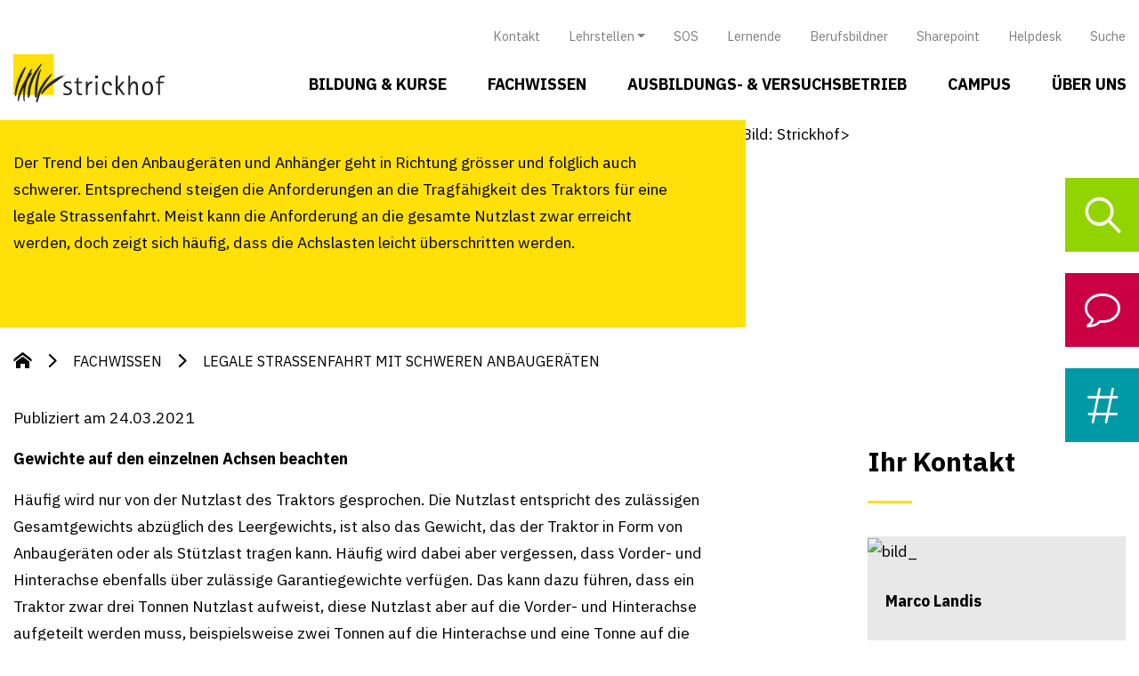

--- FILE ---
content_type: text/html; charset=UTF-8
request_url: https://www.strickhof.ch/publikationen/legale-strassenfahrt-mit-schweren-anbaugeraeten/
body_size: 17212
content:
<!DOCTYPE html>
<html lang="de" class="no-js no-svg">

<head>
	<meta charset="UTF-8">
	<meta name="viewport" content="width=device-width, initial-scale=1.0">
	<meta name="author" content="swipe GmbH, 8500 Frauenfeld, swipe.ch">
	<meta name="rating" content="General">
	<link rel="profile" href="http://gmpg.org/xfn/11">
	<script>!function(e,c){e[c]=e[c]+(e[c]&&" ")+"quform-js"}(document.documentElement,"className");</script><meta name='robots' content='index, follow, max-image-preview:large, max-snippet:-1, max-video-preview:-1' />

	<!-- This site is optimized with the Yoast SEO plugin v26.7 - https://yoast.com/wordpress/plugins/seo/ -->
	<title>Legale Strassenfahrt mit schweren Anbaugeräten - Strickhof</title>
	<link rel="canonical" href="https://www.strickhof.ch/publikationen/legale-strassenfahrt-mit-schweren-anbaugeraeten/" />
	<meta property="og:locale" content="de_DE" />
	<meta property="og:type" content="article" />
	<meta property="og:title" content="Legale Strassenfahrt mit schweren Anbaugeräten - Strickhof" />
	<meta property="og:url" content="https://www.strickhof.ch/publikationen/legale-strassenfahrt-mit-schweren-anbaugeraeten/" />
	<meta property="og:site_name" content="Strickhof" />
	<meta property="article:modified_time" content="2025-02-03T01:28:19+00:00" />
	<meta name="twitter:card" content="summary_large_image" />
	<script type="application/ld+json" class="yoast-schema-graph">{
	    "@context": "https://schema.org",
	    "@graph": [
	        {
	            "@type": "WebPage",
	            "@id": "https://www.strickhof.ch/publikationen/legale-strassenfahrt-mit-schweren-anbaugeraeten/",
	            "url": "https://www.strickhof.ch/publikationen/legale-strassenfahrt-mit-schweren-anbaugeraeten/",
	            "name": "Legale Strassenfahrt mit schweren Anbaugeräten - Strickhof",
	            "isPartOf": {
	                "@id": "https://www.strickhof.ch/#website"
	            },
	            "datePublished": "2021-03-24T00:00:00+00:00",
	            "dateModified": "2023-03-27T15:15:00+00:00",
	            "breadcrumb": {
	                "@id": "https://www.strickhof.ch/publikationen/legale-strassenfahrt-mit-schweren-anbaugeraeten/#breadcrumb"
	            },
	            "inLanguage": "de",
	            "potentialAction": [
	                {
	                    "@type": "ReadAction",
	                    "target": [
	                        "https://www.strickhof.ch/publikationen/legale-strassenfahrt-mit-schweren-anbaugeraeten/"
	                    ]
	                }
	            ]
	        },
	        {
	            "@type": "BreadcrumbList",
	            "@id": "https://www.strickhof.ch/publikationen/legale-strassenfahrt-mit-schweren-anbaugeraeten/#breadcrumb",
	            "itemListElement": [
	                {
	                    "@type": "ListItem",
	                    "position": 1,
	                    "name": "Startseite",
	                    "item": "https://www.strickhof.ch/"
	                },
	                {
	                    "@type": "ListItem",
	                    "position": 2,
	                    "name": "Legale Strassenfahrt mit schweren Anbaugeräten"
	                }
	            ]
	        },
	        {
	            "@type": "WebSite",
	            "@id": "https://www.strickhof.ch/#website",
	            "url": "https://www.strickhof.ch/",
	            "name": "Strickhof",
	            "description": "Wir sind das Kompetenzzentrum für Agrar-, Lebensmittel- und Hauswirtschaft.",
	            "potentialAction": [
	                {
	                    "@type": "SearchAction",
	                    "target": {
	                        "@type": "EntryPoint",
	                        "urlTemplate": "https://www.strickhof.ch/?s={search_term_string}"
	                    },
	                    "query-input": {
	                        "@type": "PropertyValueSpecification",
	                        "valueRequired": true,
	                        "valueName": "search_term_string"
	                    }
	                }
	            ],
	            "inLanguage": "de"
	        }
	    ]
	}</script>
	<!-- / Yoast SEO plugin. -->


<link rel='dns-prefetch' href='//cdn.jsdelivr.net' />
<link rel='dns-prefetch' href='//maps.googleapis.com' />
<link rel="alternate" type="application/rss+xml" title="Strickhof &raquo; Feed" href="https://www.strickhof.ch/feed/" />
<link rel="alternate" type="application/rss+xml" title="Strickhof &raquo; Kommentar-Feed" href="https://www.strickhof.ch/comments/feed/" />
<link rel="alternate" title="oEmbed (JSON)" type="application/json+oembed" href="https://www.strickhof.ch/wp-json/oembed/1.0/embed?url=https%3A%2F%2Fwww.strickhof.ch%2Fpublikationen%2Flegale-strassenfahrt-mit-schweren-anbaugeraeten%2F" />
<link rel="alternate" title="oEmbed (XML)" type="text/xml+oembed" href="https://www.strickhof.ch/wp-json/oembed/1.0/embed?url=https%3A%2F%2Fwww.strickhof.ch%2Fpublikationen%2Flegale-strassenfahrt-mit-schweren-anbaugeraeten%2F&#038;format=xml" />
<style id='wp-img-auto-sizes-contain-inline-css' type='text/css'>
img:is([sizes=auto i],[sizes^="auto," i]){contain-intrinsic-size:3000px 1500px}
/*# sourceURL=wp-img-auto-sizes-contain-inline-css */
</style>
<style id='wp-emoji-styles-inline-css' type='text/css'>

	img.wp-smiley, img.emoji {
		display: inline !important;
		border: none !important;
		box-shadow: none !important;
		height: 1em !important;
		width: 1em !important;
		margin: 0 0.07em !important;
		vertical-align: -0.1em !important;
		background: none !important;
		padding: 0 !important;
	}
/*# sourceURL=wp-emoji-styles-inline-css */
</style>
<style id='wp-block-library-inline-css' type='text/css'>
:root{--wp-block-synced-color:#7a00df;--wp-block-synced-color--rgb:122,0,223;--wp-bound-block-color:var(--wp-block-synced-color);--wp-editor-canvas-background:#ddd;--wp-admin-theme-color:#007cba;--wp-admin-theme-color--rgb:0,124,186;--wp-admin-theme-color-darker-10:#006ba1;--wp-admin-theme-color-darker-10--rgb:0,107,160.5;--wp-admin-theme-color-darker-20:#005a87;--wp-admin-theme-color-darker-20--rgb:0,90,135;--wp-admin-border-width-focus:2px}@media (min-resolution:192dpi){:root{--wp-admin-border-width-focus:1.5px}}.wp-element-button{cursor:pointer}:root .has-very-light-gray-background-color{background-color:#eee}:root .has-very-dark-gray-background-color{background-color:#313131}:root .has-very-light-gray-color{color:#eee}:root .has-very-dark-gray-color{color:#313131}:root .has-vivid-green-cyan-to-vivid-cyan-blue-gradient-background{background:linear-gradient(135deg,#00d084,#0693e3)}:root .has-purple-crush-gradient-background{background:linear-gradient(135deg,#34e2e4,#4721fb 50%,#ab1dfe)}:root .has-hazy-dawn-gradient-background{background:linear-gradient(135deg,#faaca8,#dad0ec)}:root .has-subdued-olive-gradient-background{background:linear-gradient(135deg,#fafae1,#67a671)}:root .has-atomic-cream-gradient-background{background:linear-gradient(135deg,#fdd79a,#004a59)}:root .has-nightshade-gradient-background{background:linear-gradient(135deg,#330968,#31cdcf)}:root .has-midnight-gradient-background{background:linear-gradient(135deg,#020381,#2874fc)}:root{--wp--preset--font-size--normal:16px;--wp--preset--font-size--huge:42px}.has-regular-font-size{font-size:1em}.has-larger-font-size{font-size:2.625em}.has-normal-font-size{font-size:var(--wp--preset--font-size--normal)}.has-huge-font-size{font-size:var(--wp--preset--font-size--huge)}.has-text-align-center{text-align:center}.has-text-align-left{text-align:left}.has-text-align-right{text-align:right}.has-fit-text{white-space:nowrap!important}#end-resizable-editor-section{display:none}.aligncenter{clear:both}.items-justified-left{justify-content:flex-start}.items-justified-center{justify-content:center}.items-justified-right{justify-content:flex-end}.items-justified-space-between{justify-content:space-between}.screen-reader-text{border:0;clip-path:inset(50%);height:1px;margin:-1px;overflow:hidden;padding:0;position:absolute;width:1px;word-wrap:normal!important}.screen-reader-text:focus{background-color:#ddd;clip-path:none;color:#444;display:block;font-size:1em;height:auto;left:5px;line-height:normal;padding:15px 23px 14px;text-decoration:none;top:5px;width:auto;z-index:100000}html :where(.has-border-color){border-style:solid}html :where([style*=border-top-color]){border-top-style:solid}html :where([style*=border-right-color]){border-right-style:solid}html :where([style*=border-bottom-color]){border-bottom-style:solid}html :where([style*=border-left-color]){border-left-style:solid}html :where([style*=border-width]){border-style:solid}html :where([style*=border-top-width]){border-top-style:solid}html :where([style*=border-right-width]){border-right-style:solid}html :where([style*=border-bottom-width]){border-bottom-style:solid}html :where([style*=border-left-width]){border-left-style:solid}html :where(img[class*=wp-image-]){height:auto;max-width:100%}:where(figure){margin:0 0 1em}html :where(.is-position-sticky){--wp-admin--admin-bar--position-offset:var(--wp-admin--admin-bar--height,0px)}@media screen and (max-width:600px){html :where(.is-position-sticky){--wp-admin--admin-bar--position-offset:0px}}

/*# sourceURL=wp-block-library-inline-css */
</style><style id='global-styles-inline-css' type='text/css'>
:root{--wp--preset--aspect-ratio--square: 1;--wp--preset--aspect-ratio--4-3: 4/3;--wp--preset--aspect-ratio--3-4: 3/4;--wp--preset--aspect-ratio--3-2: 3/2;--wp--preset--aspect-ratio--2-3: 2/3;--wp--preset--aspect-ratio--16-9: 16/9;--wp--preset--aspect-ratio--9-16: 9/16;--wp--preset--color--black: #000000;--wp--preset--color--cyan-bluish-gray: #abb8c3;--wp--preset--color--white: #ffffff;--wp--preset--color--pale-pink: #f78da7;--wp--preset--color--vivid-red: #cf2e2e;--wp--preset--color--luminous-vivid-orange: #ff6900;--wp--preset--color--luminous-vivid-amber: #fcb900;--wp--preset--color--light-green-cyan: #7bdcb5;--wp--preset--color--vivid-green-cyan: #00d084;--wp--preset--color--pale-cyan-blue: #8ed1fc;--wp--preset--color--vivid-cyan-blue: #0693e3;--wp--preset--color--vivid-purple: #9b51e0;--wp--preset--gradient--vivid-cyan-blue-to-vivid-purple: linear-gradient(135deg,rgb(6,147,227) 0%,rgb(155,81,224) 100%);--wp--preset--gradient--light-green-cyan-to-vivid-green-cyan: linear-gradient(135deg,rgb(122,220,180) 0%,rgb(0,208,130) 100%);--wp--preset--gradient--luminous-vivid-amber-to-luminous-vivid-orange: linear-gradient(135deg,rgb(252,185,0) 0%,rgb(255,105,0) 100%);--wp--preset--gradient--luminous-vivid-orange-to-vivid-red: linear-gradient(135deg,rgb(255,105,0) 0%,rgb(207,46,46) 100%);--wp--preset--gradient--very-light-gray-to-cyan-bluish-gray: linear-gradient(135deg,rgb(238,238,238) 0%,rgb(169,184,195) 100%);--wp--preset--gradient--cool-to-warm-spectrum: linear-gradient(135deg,rgb(74,234,220) 0%,rgb(151,120,209) 20%,rgb(207,42,186) 40%,rgb(238,44,130) 60%,rgb(251,105,98) 80%,rgb(254,248,76) 100%);--wp--preset--gradient--blush-light-purple: linear-gradient(135deg,rgb(255,206,236) 0%,rgb(152,150,240) 100%);--wp--preset--gradient--blush-bordeaux: linear-gradient(135deg,rgb(254,205,165) 0%,rgb(254,45,45) 50%,rgb(107,0,62) 100%);--wp--preset--gradient--luminous-dusk: linear-gradient(135deg,rgb(255,203,112) 0%,rgb(199,81,192) 50%,rgb(65,88,208) 100%);--wp--preset--gradient--pale-ocean: linear-gradient(135deg,rgb(255,245,203) 0%,rgb(182,227,212) 50%,rgb(51,167,181) 100%);--wp--preset--gradient--electric-grass: linear-gradient(135deg,rgb(202,248,128) 0%,rgb(113,206,126) 100%);--wp--preset--gradient--midnight: linear-gradient(135deg,rgb(2,3,129) 0%,rgb(40,116,252) 100%);--wp--preset--font-size--small: 13px;--wp--preset--font-size--medium: 20px;--wp--preset--font-size--large: 36px;--wp--preset--font-size--x-large: 42px;--wp--preset--spacing--20: 0.44rem;--wp--preset--spacing--30: 0.67rem;--wp--preset--spacing--40: 1rem;--wp--preset--spacing--50: 1.5rem;--wp--preset--spacing--60: 2.25rem;--wp--preset--spacing--70: 3.38rem;--wp--preset--spacing--80: 5.06rem;--wp--preset--shadow--natural: 6px 6px 9px rgba(0, 0, 0, 0.2);--wp--preset--shadow--deep: 12px 12px 50px rgba(0, 0, 0, 0.4);--wp--preset--shadow--sharp: 6px 6px 0px rgba(0, 0, 0, 0.2);--wp--preset--shadow--outlined: 6px 6px 0px -3px rgb(255, 255, 255), 6px 6px rgb(0, 0, 0);--wp--preset--shadow--crisp: 6px 6px 0px rgb(0, 0, 0);}:where(.is-layout-flex){gap: 0.5em;}:where(.is-layout-grid){gap: 0.5em;}body .is-layout-flex{display: flex;}.is-layout-flex{flex-wrap: wrap;align-items: center;}.is-layout-flex > :is(*, div){margin: 0;}body .is-layout-grid{display: grid;}.is-layout-grid > :is(*, div){margin: 0;}:where(.wp-block-columns.is-layout-flex){gap: 2em;}:where(.wp-block-columns.is-layout-grid){gap: 2em;}:where(.wp-block-post-template.is-layout-flex){gap: 1.25em;}:where(.wp-block-post-template.is-layout-grid){gap: 1.25em;}.has-black-color{color: var(--wp--preset--color--black) !important;}.has-cyan-bluish-gray-color{color: var(--wp--preset--color--cyan-bluish-gray) !important;}.has-white-color{color: var(--wp--preset--color--white) !important;}.has-pale-pink-color{color: var(--wp--preset--color--pale-pink) !important;}.has-vivid-red-color{color: var(--wp--preset--color--vivid-red) !important;}.has-luminous-vivid-orange-color{color: var(--wp--preset--color--luminous-vivid-orange) !important;}.has-luminous-vivid-amber-color{color: var(--wp--preset--color--luminous-vivid-amber) !important;}.has-light-green-cyan-color{color: var(--wp--preset--color--light-green-cyan) !important;}.has-vivid-green-cyan-color{color: var(--wp--preset--color--vivid-green-cyan) !important;}.has-pale-cyan-blue-color{color: var(--wp--preset--color--pale-cyan-blue) !important;}.has-vivid-cyan-blue-color{color: var(--wp--preset--color--vivid-cyan-blue) !important;}.has-vivid-purple-color{color: var(--wp--preset--color--vivid-purple) !important;}.has-black-background-color{background-color: var(--wp--preset--color--black) !important;}.has-cyan-bluish-gray-background-color{background-color: var(--wp--preset--color--cyan-bluish-gray) !important;}.has-white-background-color{background-color: var(--wp--preset--color--white) !important;}.has-pale-pink-background-color{background-color: var(--wp--preset--color--pale-pink) !important;}.has-vivid-red-background-color{background-color: var(--wp--preset--color--vivid-red) !important;}.has-luminous-vivid-orange-background-color{background-color: var(--wp--preset--color--luminous-vivid-orange) !important;}.has-luminous-vivid-amber-background-color{background-color: var(--wp--preset--color--luminous-vivid-amber) !important;}.has-light-green-cyan-background-color{background-color: var(--wp--preset--color--light-green-cyan) !important;}.has-vivid-green-cyan-background-color{background-color: var(--wp--preset--color--vivid-green-cyan) !important;}.has-pale-cyan-blue-background-color{background-color: var(--wp--preset--color--pale-cyan-blue) !important;}.has-vivid-cyan-blue-background-color{background-color: var(--wp--preset--color--vivid-cyan-blue) !important;}.has-vivid-purple-background-color{background-color: var(--wp--preset--color--vivid-purple) !important;}.has-black-border-color{border-color: var(--wp--preset--color--black) !important;}.has-cyan-bluish-gray-border-color{border-color: var(--wp--preset--color--cyan-bluish-gray) !important;}.has-white-border-color{border-color: var(--wp--preset--color--white) !important;}.has-pale-pink-border-color{border-color: var(--wp--preset--color--pale-pink) !important;}.has-vivid-red-border-color{border-color: var(--wp--preset--color--vivid-red) !important;}.has-luminous-vivid-orange-border-color{border-color: var(--wp--preset--color--luminous-vivid-orange) !important;}.has-luminous-vivid-amber-border-color{border-color: var(--wp--preset--color--luminous-vivid-amber) !important;}.has-light-green-cyan-border-color{border-color: var(--wp--preset--color--light-green-cyan) !important;}.has-vivid-green-cyan-border-color{border-color: var(--wp--preset--color--vivid-green-cyan) !important;}.has-pale-cyan-blue-border-color{border-color: var(--wp--preset--color--pale-cyan-blue) !important;}.has-vivid-cyan-blue-border-color{border-color: var(--wp--preset--color--vivid-cyan-blue) !important;}.has-vivid-purple-border-color{border-color: var(--wp--preset--color--vivid-purple) !important;}.has-vivid-cyan-blue-to-vivid-purple-gradient-background{background: var(--wp--preset--gradient--vivid-cyan-blue-to-vivid-purple) !important;}.has-light-green-cyan-to-vivid-green-cyan-gradient-background{background: var(--wp--preset--gradient--light-green-cyan-to-vivid-green-cyan) !important;}.has-luminous-vivid-amber-to-luminous-vivid-orange-gradient-background{background: var(--wp--preset--gradient--luminous-vivid-amber-to-luminous-vivid-orange) !important;}.has-luminous-vivid-orange-to-vivid-red-gradient-background{background: var(--wp--preset--gradient--luminous-vivid-orange-to-vivid-red) !important;}.has-very-light-gray-to-cyan-bluish-gray-gradient-background{background: var(--wp--preset--gradient--very-light-gray-to-cyan-bluish-gray) !important;}.has-cool-to-warm-spectrum-gradient-background{background: var(--wp--preset--gradient--cool-to-warm-spectrum) !important;}.has-blush-light-purple-gradient-background{background: var(--wp--preset--gradient--blush-light-purple) !important;}.has-blush-bordeaux-gradient-background{background: var(--wp--preset--gradient--blush-bordeaux) !important;}.has-luminous-dusk-gradient-background{background: var(--wp--preset--gradient--luminous-dusk) !important;}.has-pale-ocean-gradient-background{background: var(--wp--preset--gradient--pale-ocean) !important;}.has-electric-grass-gradient-background{background: var(--wp--preset--gradient--electric-grass) !important;}.has-midnight-gradient-background{background: var(--wp--preset--gradient--midnight) !important;}.has-small-font-size{font-size: var(--wp--preset--font-size--small) !important;}.has-medium-font-size{font-size: var(--wp--preset--font-size--medium) !important;}.has-large-font-size{font-size: var(--wp--preset--font-size--large) !important;}.has-x-large-font-size{font-size: var(--wp--preset--font-size--x-large) !important;}
/*# sourceURL=global-styles-inline-css */
</style>

<style id='classic-theme-styles-inline-css' type='text/css'>
/*! This file is auto-generated */
.wp-block-button__link{color:#fff;background-color:#32373c;border-radius:9999px;box-shadow:none;text-decoration:none;padding:calc(.667em + 2px) calc(1.333em + 2px);font-size:1.125em}.wp-block-file__button{background:#32373c;color:#fff;text-decoration:none}
/*# sourceURL=/wp-includes/css/classic-themes.min.css */
</style>
<link rel='stylesheet' id='strickhof-redaktionssystem-css' href='https://www.strickhof.ch/wp-content/plugins/strickhof-redaktionssystem/public/css/strickhof-redaktionssystem-public.css?ver=1.0.0' type='text/css' media='all' />
<link rel='stylesheet' id='quform-css' href='https://www.strickhof.ch/wp-content/plugins/quform/cache/quform.css?ver=1768486162' type='text/css' media='all' />
<link rel='stylesheet' id='block-header-css' href='https://www.strickhof.ch/wp-content/themes/strickhof/template-parts/blocks/header/header.min.css?ver=6.9' type='text/css' media='all' />
<link rel='stylesheet' id='block-beliebte-themen-css' href='https://www.strickhof.ch/wp-content/themes/strickhof/template-parts/blocks/beliebte-themen/beliebte-themen.min.css?ver=6.9' type='text/css' media='all' />
<link rel='stylesheet' id='block-inhaltsmodul-css' href='https://www.strickhof.ch/wp-content/themes/strickhof/template-parts/blocks/inhaltsmodul/inhaltsmodul.min.css?ver=6.9' type='text/css' media='all' />
<link rel='stylesheet' id='bootstrap-css' href='https://www.strickhof.ch/wp-content/themes/strickhof/assets/vendor/bootstrap/css/bootstrap.min.css?ver=6.9' type='text/css' media='all' />
<link rel='stylesheet' id='fontawesome-css' href='https://www.strickhof.ch/wp-content/themes/strickhof/assets/vendor/fontawesome/css/all.min.css?ver=6.9' type='text/css' media='all' />
<link rel='stylesheet' id='hamburgers-css' href='https://www.strickhof.ch/wp-content/themes/strickhof/assets/vendor/hamburgers/hamburgers.min.css?ver=6.9' type='text/css' media='all' />
<link rel='stylesheet' id='swiper-css' href='https://www.strickhof.ch/wp-content/themes/strickhof/assets/vendor/swiper/css/swiper.min.css?ver=6.9' type='text/css' media='all' />
<link rel='stylesheet' id='select2-css' href='https://www.strickhof.ch/wp-content/themes/strickhof/assets/vendor/select2/css/select2.min.css?ver=6.9' type='text/css' media='all' />
<link rel='stylesheet' id='datepicker-css' href='https://www.strickhof.ch/wp-content/themes/strickhof/assets/vendor/datepicker/datepicker.min.css?ver=6.9' type='text/css' media='all' />
<link rel='stylesheet' id='flipbook-css' href='https://www.strickhof.ch/wp-content/themes/strickhof/assets/vendor/flipbook/flipbook.style.css?ver=6.9' type='text/css' media='all' />
<link rel='stylesheet' id='style-css' href='https://www.strickhof.ch/wp-content/themes/strickhof/assets/css/style.min.css?ver=6.9' type='text/css' media='all' />
<script type="text/javascript" src="https://www.strickhof.ch/wp-includes/js/jquery/jquery.min.js?ver=3.7.1" id="jquery-core-js"></script>
<script type="text/javascript" src="https://www.strickhof.ch/wp-includes/js/jquery/jquery-migrate.min.js?ver=3.4.1" id="jquery-migrate-js"></script>
<script type="text/javascript" src="https://www.strickhof.ch/wp-content/plugins/strickhof-redaktionssystem/public/js/strickhof-redaktionssystem-public.js?ver=1.0.0" id="strickhof-redaktionssystem-js"></script>
<script type="text/javascript" src="//cdn.jsdelivr.net/npm/popper.js@1.16.0/dist/umd/popper.min.js?ver=6.9" id="popper-js"></script>
<script type="text/javascript" src="https://www.strickhof.ch/wp-content/themes/strickhof/assets/vendor/bootstrap/js/bootstrap.min.js?ver=6.9" id="bootstrap-js"></script>
<script type="text/javascript" src="https://www.strickhof.ch/wp-content/themes/strickhof/assets/vendor/swiper/js/swiper.min.js?ver=6.9" id="swiper-js"></script>
<script type="text/javascript" src="https://www.strickhof.ch/wp-content/themes/strickhof/assets/vendor/svg-inject/svg-inject.min.js?ver=6.9" id="svg-inject-js"></script>
<script type="text/javascript" src="https://www.strickhof.ch/wp-content/themes/strickhof/assets/vendor/datepicker/datepicker.min.js?ver=6.9" id="datepicker-js"></script>
<script type="text/javascript" src="https://www.strickhof.ch/wp-content/themes/strickhof/assets/vendor/datepicker/datepicker.de-DE.js?ver=6.9" id="datepicker_de-DE-js"></script>
<script type="text/javascript" src="https://www.strickhof.ch/wp-content/themes/strickhof/assets/vendor/flipbook/flipbook.min.js?ver=6.9" id="flipbook-js"></script>
<script type="text/javascript" src="https://www.strickhof.ch/wp-content/themes/strickhof/node_modules/jquery-validation/dist/jquery.validate.min.js?ver=6.9" id="validate-js"></script>
<script type="text/javascript" src="https://www.strickhof.ch/wp-content/themes/strickhof/node_modules/jquery-validation/dist/additional-methods.min.js?ver=6.9" id="validate-additional-js"></script>
<script type="text/javascript" id="ajax-script-js-extra">
/* <![CDATA[ */
var my_ajax_object = {"ajax_url":"https://www.strickhof.ch/wp-admin/admin-ajax.php"};
//# sourceURL=ajax-script-js-extra
/* ]]> */
</script>
<script type="text/javascript" src="https://www.strickhof.ch/wp-content/themes/strickhof/assets/js/ajax-script.js?ver=6.9" id="ajax-script-js"></script>
<link rel="https://api.w.org/" href="https://www.strickhof.ch/wp-json/" /><link rel="EditURI" type="application/rsd+xml" title="RSD" href="https://www.strickhof.ch/xmlrpc.php?rsd" />
<meta name="generator" content="WordPress 6.9" />
<link rel='shortlink' href='https://www.strickhof.ch/?p=48528' />
<link rel="icon" href="https://www.strickhof.ch/wp-content/uploads/2020/06/cropped-Strickhof-Favicon-32x32.png" sizes="32x32" />
<link rel="icon" href="https://www.strickhof.ch/wp-content/uploads/2020/06/cropped-Strickhof-Favicon-192x192.png" sizes="192x192" />
<link rel="apple-touch-icon" href="https://www.strickhof.ch/wp-content/uploads/2020/06/cropped-Strickhof-Favicon-180x180.png" />
<meta name="msapplication-TileImage" content="https://www.strickhof.ch/wp-content/uploads/2020/06/cropped-Strickhof-Favicon-270x270.png" />
	<!-- Google Tag Manager -->
	<script>
		(function(w, d, s, l, i) {
			w[l] = w[l] || [];
			w[l].push({
				'gtm.start': new Date().getTime(),
				event: 'gtm.js'
			});
			var f = d.getElementsByTagName(s)[0],
				j = d.createElement(s),
				dl = l != 'dataLayer' ? '&l=' + l : '';
			j.async = true;
			j.src =
				'https://www.googletagmanager.com/gtm.js?id=' + i + dl;
			f.parentNode.insertBefore(j, f);
		})(window, document, 'script', 'dataLayer', 'GTM-N294LD2');
	</script>
	<!-- End Google Tag Manager -->



</head>

<body class="wp-singular publikationen-template-default single single-publikationen postid-48528 wp-theme-strickhof">
	<!-- Google Tag Manager (noscript) -->
	<noscript><iframe src="https://www.googletagmanager.com/ns.html?id=GTM-N294LD2" height="0" width="0" style="display:none;visibility:hidden"></iframe></noscript>
	<!-- End Google Tag Manager (noscript) -->

	<header class="fixed-top">
		<div class="container">
			<div id="top-menu" class="menu-top-menue-container"><ul id="menu-top-menue" class="navbar-nav top-menu-container ml-auto"><li id="menu-item-8520" class="menu-item menu-item-type-post_type menu-item-object-page level-0 menu-item-8520 nav-item"><a href="https://www.strickhof.ch/ueber-uns/standorte-anfahrt/" class="nav-link">Kontakt</a></li>
<li id="menu-item-43212" class="menu-item menu-item-type-custom menu-item-object-custom menu-item-has-children level-0 menu-item-43212 nav-item dropdown"><a href="#" class="nav-link dropdown-toggle" data-toggle="dropdown">Lehrstellen</a>
<div class="dropdown-menu">
<a href="https://www.yousty.ch/de-CH/lehrstellen/firmen/839589-strickhof" class=" dropdown-item">Strickhof Lehrstellen</a><a href="https://www.strickhof.ch/lehrstellendatenbanken/" class=" dropdown-item">Lehrstellendatenbanken</a></div>
</li>
<li id="menu-item-50831" class="menu-item menu-item-type-post_type menu-item-object-page level-0 menu-item-50831 nav-item"><a href="https://www.strickhof.ch/sos/" class="nav-link">SOS</a></li>
<li id="menu-item-19" class="menu-item menu-item-type-post_type menu-item-object-page level-0 menu-item-19 nav-item"><a href="https://www.strickhof.ch/campus/schulbetrieb/lernende/" class="nav-link">Lernende</a></li>
<li id="menu-item-18" class="menu-item menu-item-type-post_type menu-item-object-page level-0 menu-item-18 nav-item"><a href="https://www.strickhof.ch/campus/schulbetrieb/berufsbildner/" class="nav-link">Berufsbildner</a></li>
<li id="menu-item-22" class="menu-item menu-item-type-custom menu-item-object-custom level-0 menu-item-22 nav-item"><a href="https://portal.strickhof.ch" class="nav-link">Sharepoint</a></li>
<li id="menu-item-67235" class="menu-item menu-item-type-post_type menu-item-object-page level-0 menu-item-67235 nav-item"><a href="https://www.strickhof.ch/helpdesk/" class="nav-link">Helpdesk</a></li>
<li id="menu-item-45507" class="menu-item menu-item-type-post_type menu-item-object-page level-0 menu-item-45507 nav-item"><a href="https://www.strickhof.ch/suche/" class="nav-link">Suche</a></li>
</ul></div>		</div>

		<div class="container">

			<nav class="navbar navbar-expand-lg navbar-light">
				<a class="navbar-brand" href="https://www.strickhof.ch">
					<img class="logo" src="https://www.strickhof.ch/wp-content/themes/strickhof/assets/images/logo_strickhof.svg">
				</a>


				<button class="navbar-toggler hamburger hamburger--slider" type="button">
					<span class="hamburger-box">
						<span class="hamburger-inner"></span>
					</span>
				</button>


				<div class="menu-wrapper">

					<div class="before-menu d-lg-none">
						<form action="/" method="get">
							<button type="submit" id="searchSubmitMobile" value=""><span class="icon-lupe"></span></button>
							<input type="text" placeholder="Suche" name="s" id="searchMobile" value="" class="form-control" />
						</form>
					</div>


					<div id="main-menu" class="navbar-collapse"><ul id="menu-menue" class="navbar-nav menu-container ml-auto"><li id="menu-item-40964" class="menu-item menu-item-type-post_type menu-item-object-page menu-item-has-children level-0 menu-item-40964"><a href="https://www.strickhof.ch/bildung-kurse/">Bildung &#038; Kurse</a>
<ul class="sub-menu">
	<li id="menu-item-42944" class="menu-item menu-item-type-post_type menu-item-object-page level-1 d-lg-none menu-item-42944"><a href="https://www.strickhof.ch/bildung-kurse/">Übersicht</a></li>
	<li id="menu-item-40965" class="menu-item menu-item-type-post_type menu-item-object-page menu-item-has-children level-1 menu-item-40965"><a href="https://www.strickhof.ch/bildung-kurse/grundausbildung/">Grundausbildung</a>
	<ul class="sub-menu">
		<li id="menu-item-42081" class="menu-item menu-item-type-post_type menu-item-object-page level-2 d-lg-none menu-item-42081"><a href="https://www.strickhof.ch/bildung-kurse/grundausbildung/">Übersicht</a></li>
		<li id="menu-item-40966" class="menu-item menu-item-type-post_type menu-item-object-page level-2 menu-item-40966"><a href="https://www.strickhof.ch/bildung-kurse/grundausbildung/landwirt-efz/">Landwirt/in EFZ</a></li>
		<li id="menu-item-40967" class="menu-item menu-item-type-post_type menu-item-object-page level-2 menu-item-40967"><a href="https://www.strickhof.ch/bildung-kurse/grundausbildung/agrarpraktiker-eba/">Agrarpraktiker/in EBA</a></li>
		<li id="menu-item-40968" class="menu-item menu-item-type-post_type menu-item-object-page level-2 unterteiler menu-item-40968"><a href="https://www.strickhof.ch/bildung-kurse/grundausbildung/obstfachmann-efz/">Obstfachmann/frau EFZ</a></li>
		<li id="menu-item-40971" class="menu-item menu-item-type-post_type menu-item-object-page level-2 menu-item-40971"><a href="https://www.strickhof.ch/bildung-kurse/grundausbildung/lebensmitteltechnologe-efz/">Lebensmitteltechnologe/in EFZ</a></li>
		<li id="menu-item-40972" class="menu-item menu-item-type-post_type menu-item-object-page level-2 menu-item-40972"><a href="https://www.strickhof.ch/bildung-kurse/grundausbildung/lebensmittelpraktiker-eba/">Lebensmittelpraktiker/in EBA</a></li>
		<li id="menu-item-69961" class="menu-item menu-item-type-post_type menu-item-object-page level-2 menu-item-69961"><a href="https://www.strickhof.ch/bildung-kurse/grundausbildung/brau-und-getraenketechnologe-in-efz/">Brau- und Getränketechnologe/in EFZ</a></li>
		<li id="menu-item-73500" class="menu-item menu-item-type-post_type menu-item-object-page level-2 unterteiler menu-item-73500"><a href="https://www.strickhof.ch/bildung-kurse/grundausbildung/weinfachmann-fachfrau-efz/">Weinfachmann/-fachfrau EFZ</a></li>
		<li id="menu-item-40973" class="menu-item menu-item-type-post_type menu-item-object-page level-2 menu-item-40973"><a href="https://www.strickhof.ch/bildung-kurse/grundausbildung/pferdefachmann-efz/">Pferdefachmann/frau EFZ</a></li>
		<li id="menu-item-40974" class="menu-item menu-item-type-post_type menu-item-object-page level-2 menu-item-40974"><a href="https://www.strickhof.ch/bildung-kurse/grundausbildung/pferdewart-eba/">Pferdewart/in EBA</a></li>
		<li id="menu-item-40975" class="menu-item menu-item-type-post_type menu-item-object-page level-2 menu-item-40975"><a href="https://www.strickhof.ch/bildung-kurse/grundausbildung/tierpfleger-efz/">Tierpfleger/in EFZ</a></li>
		<li id="menu-item-40976" class="menu-item menu-item-type-post_type menu-item-object-page level-2 unterteiler menu-item-40976"><a href="https://www.strickhof.ch/bildung-kurse/grundausbildung/hofmitarbeiter-pra/">Hofmitarbeiter/in PrA</a></li>
		<li id="menu-item-40977" class="menu-item menu-item-type-post_type menu-item-object-page level-2 unterteiler menu-item-40977"><a href="https://www.strickhof.ch/bildung-kurse/grundausbildung/gaertner-efz/">Gärtner/in EFZ</a></li>
		<li id="menu-item-40978" class="menu-item menu-item-type-post_type menu-item-object-page level-2 menu-item-40978"><a href="https://www.strickhof.ch/bildung-kurse/grundausbildung/fachmann-gesundheit-efz/">Fachmann/frau Gesundheit EFZ</a></li>
	</ul>
</li>
	<li id="menu-item-40979" class="menu-item menu-item-type-post_type menu-item-object-page menu-item-has-children level-1 menu-item-40979"><a href="https://www.strickhof.ch/bildung-kurse/bms/">BMS</a>
	<ul class="sub-menu">
		<li id="menu-item-42083" class="menu-item menu-item-type-post_type menu-item-object-page level-2 d-lg-none menu-item-42083"><a href="https://www.strickhof.ch/bildung-kurse/bms/">Übersicht</a></li>
		<li id="menu-item-62309" class="menu-item menu-item-type-post_type menu-item-object-page level-2 menu-item-62309"><a href="https://www.strickhof.ch/bms-aufnahmebedingungen/">Aufnahme</a></li>
		<li id="menu-item-62310" class="menu-item menu-item-type-post_type menu-item-object-page level-2 menu-item-62310"><a href="https://www.strickhof.ch/bms-vorbereitungskurs-aufnahmepruefung/">Vorbereitungskurs Aufnahmeprüfung</a></li>
		<li id="menu-item-40980" class="menu-item menu-item-type-post_type menu-item-object-page level-2 menu-item-40980"><a href="https://www.strickhof.ch/bildung-kurse/bms/bm1-3-jahre/">BM1 während der Lehre</a></li>
		<li id="menu-item-40982" class="menu-item menu-item-type-post_type menu-item-object-page level-2 unterteiler menu-item-40982"><a href="https://www.strickhof.ch/bildung-kurse/bms/bm1-fuer-lebensmitteltechnologen/">BM1 für Lebensmitteltechnologen</a></li>
		<li id="menu-item-40983" class="menu-item menu-item-type-post_type menu-item-object-page level-2 menu-item-40983"><a href="https://www.strickhof.ch/bildung-kurse/bms/bm2-1-jahr/">BM2 (1 Jahr)</a></li>
		<li id="menu-item-40984" class="menu-item menu-item-type-post_type menu-item-object-page level-2 unterteiler menu-item-40984"><a href="https://www.strickhof.ch/bildung-kurse/bms/bm2-2-jahre/">BM2 (2 Jahre)</a></li>
		<li id="menu-item-40986" class="menu-item menu-item-type-post_type menu-item-object-page level-2 menu-item-40986"><a href="https://www.strickhof.ch/bildung-kurse/bms/studium-nach-der-bms/">Studium nach der BMS</a></li>
		<li id="menu-item-40987" class="menu-item menu-item-type-post_type menu-item-object-page level-2 unterteiler menu-item-40987"><a href="https://www.strickhof.ch/bildung-kurse/bms/kooperation-mit-der-zhaw/">Kooperation mit der ZHAW – Zulassungsprüfung</a></li>
		<li id="menu-item-46191" class="menu-item menu-item-type-post_type menu-item-object-page level-2 menu-item-46191"><a href="https://www.strickhof.ch/bm-blog-bms-erleben/">BM-Blog / BMS (er)leben</a></li>
	</ul>
</li>
	<li id="menu-item-40988" class="menu-item menu-item-type-post_type menu-item-object-page menu-item-has-children level-1 menu-item-40988"><a href="https://www.strickhof.ch/bildung-kurse/weiterbildung/">Höhere Berufsbildung</a>
	<ul class="sub-menu">
		<li id="menu-item-42086" class="menu-item menu-item-type-post_type menu-item-object-page level-2 d-lg-none menu-item-42086"><a href="https://www.strickhof.ch/bildung-kurse/weiterbildung/">Übersicht</a></li>
		<li id="menu-item-49241" class="menu-item menu-item-type-post_type menu-item-object-page level-2 menu-item-49241"><a href="https://www.strickhof.ch/bildung-kurse/weiterbildung/baeuerin-baeuerlicher-haushaltleiter/">Bäuerin / Bäuerlicher Haushaltleiter</a></li>
		<li id="menu-item-49242" class="menu-item menu-item-type-post_type menu-item-object-page level-2 menu-item-49242"><a href="https://www.strickhof.ch/bildung-kurse/weiterbildung/facility-management/">Facility Management</a></li>
		<li id="menu-item-49245" class="menu-item menu-item-type-post_type menu-item-object-page level-2 menu-item-49245"><a href="https://www.strickhof.ch/bildung-kurse/weiterbildung/landwirtschaft/">Landwirtschaft</a></li>
		<li id="menu-item-49243" class="menu-item menu-item-type-post_type menu-item-object-page level-2 menu-item-49243"><a href="https://www.strickhof.ch/bildung-kurse/weiterbildung/lebensmitteltechnologie/">Lebensmitteltechnologie</a></li>
		<li id="menu-item-49244" class="menu-item menu-item-type-post_type menu-item-object-page level-2 menu-item-49244"><a href="https://www.strickhof.ch/bildung-kurse/weiterbildung/obstbau/">Obstbau</a></li>
		<li id="menu-item-40996" class="menu-item menu-item-type-post_type menu-item-object-page level-2 menu-item-40996"><a href="https://www.strickhof.ch/bildung-kurse/weiterbildung/weinbautechniker-hf/">Weinbau</a></li>
	</ul>
</li>
	<li id="menu-item-41005" class="menu-item menu-item-type-post_type menu-item-object-page level-1 menu-item-41005"><a href="https://www.strickhof.ch/bildung-kurse/kurse/">Kurse</a></li>
	<li id="menu-item-41006" class="menu-item menu-item-type-post_type menu-item-object-page menu-item-has-children level-1 menu-item-41006"><a href="https://www.strickhof.ch/bildung-kurse/hauswirtschaft-an-mittelschulen/">Hauswirtschaft an Mittelschulen</a>
	<ul class="sub-menu">
		<li id="menu-item-42087" class="menu-item menu-item-type-post_type menu-item-object-page level-2 d-lg-none menu-item-42087"><a href="https://www.strickhof.ch/bildung-kurse/hauswirtschaft-an-mittelschulen/">Übersicht</a></li>
		<li id="menu-item-41007" class="menu-item menu-item-type-post_type menu-item-object-page level-2 menu-item-41007"><a href="https://www.strickhof.ch/bildung-kurse/hauswirtschaft-an-mittelschulen/kurszentren/">Kurszentren</a></li>
	</ul>
</li>
</ul>
</li>
<li id="menu-item-41008" class="menu-item menu-item-type-post_type menu-item-object-page menu-item-has-children level-0 menu-item-41008"><a href="https://www.strickhof.ch/fachwissen/">Fachwissen</a>
<ul class="sub-menu">
	<li id="menu-item-42945" class="menu-item menu-item-type-post_type menu-item-object-page level-1 d-lg-none menu-item-42945"><a href="https://www.strickhof.ch/fachwissen/">Übersicht</a></li>
	<li id="menu-item-41009" class="menu-item menu-item-type-post_type menu-item-object-page menu-item-has-children level-1 menu-item-41009"><a href="https://www.strickhof.ch/fachwissen/acker-futterbau/">Acker- &#038; Futterbau</a>
	<ul class="sub-menu">
		<li id="menu-item-41010" class="menu-item menu-item-type-post_type menu-item-object-page level-2 unterteiler menu-item-41010"><a href="https://www.strickhof.ch/fachwissen/acker-futterbau/uebersicht/">Übersicht</a></li>
		<li id="menu-item-41011" class="menu-item menu-item-type-post_type menu-item-object-page level-2 menu-item-41011"><a href="https://www.strickhof.ch/fachwissen/acker-futterbau/fachkurse/">Fachkurse</a></li>
		<li id="menu-item-41012" class="menu-item menu-item-type-post_type menu-item-object-page level-2 menu-item-41012"><a href="https://www.strickhof.ch/fachwissen/acker-futterbau/wissen/">Wissen</a></li>
		<li id="menu-item-41013" class="menu-item menu-item-type-post_type menu-item-object-page level-2 menu-item-41013"><a href="https://www.strickhof.ch/fachwissen/acker-futterbau/gesetze-richtlinien/">Gesetze &#038; Richtlinien</a></li>
	</ul>
</li>
	<li id="menu-item-41014" class="menu-item menu-item-type-post_type menu-item-object-page menu-item-has-children level-1 menu-item-41014"><a href="https://www.strickhof.ch/fachwissen/agrartechnik-digitalisierung/">Agrartechnik &#038; Digitalisierung</a>
	<ul class="sub-menu">
		<li id="menu-item-41015" class="menu-item menu-item-type-post_type menu-item-object-page level-2 unterteiler menu-item-41015"><a href="https://www.strickhof.ch/fachwissen/agrartechnik-digitalisierung/uebersicht/">Übersicht</a></li>
		<li id="menu-item-41016" class="menu-item menu-item-type-post_type menu-item-object-page level-2 menu-item-41016"><a href="https://www.strickhof.ch/fachwissen/agrartechnik-digitalisierung/fachkurse/">Fachkurse</a></li>
		<li id="menu-item-41017" class="menu-item menu-item-type-post_type menu-item-object-page level-2 menu-item-41017"><a href="https://www.strickhof.ch/fachwissen/agrartechnik-digitalisierung/wissen/">Wissen</a></li>
		<li id="menu-item-41018" class="menu-item menu-item-type-post_type menu-item-object-page level-2 menu-item-41018"><a href="https://www.strickhof.ch/fachwissen/agrartechnik-digitalisierung/gesetze-richtlinien/">Gesetze &#038; Richtlinien</a></li>
	</ul>
</li>
	<li id="menu-item-41041" class="menu-item menu-item-type-post_type menu-item-object-page menu-item-has-children level-1 menu-item-41041"><a href="https://www.strickhof.ch/fachwissen/betriebsentwicklung/">Betriebsentwicklung</a>
	<ul class="sub-menu">
		<li id="menu-item-41042" class="menu-item menu-item-type-post_type menu-item-object-page level-2 unterteiler menu-item-41042"><a href="https://www.strickhof.ch/fachwissen/betriebsentwicklung/uebersicht/">Übersicht</a></li>
		<li id="menu-item-41043" class="menu-item menu-item-type-post_type menu-item-object-page level-2 menu-item-41043"><a href="https://www.strickhof.ch/fachwissen/betriebsentwicklung/fachkurse/">Fachkurse</a></li>
		<li id="menu-item-41044" class="menu-item menu-item-type-post_type menu-item-object-page level-2 menu-item-41044"><a href="https://www.strickhof.ch/fachwissen/betriebsentwicklung/wissen/">Aktuelles</a></li>
		<li id="menu-item-57213" class="menu-item menu-item-type-post_type menu-item-object-page level-2 menu-item-57213"><a href="https://www.strickhof.ch/fachwissen/betriebsentwicklung/arbeitskreis-im-bereich-betriebsentwicklung/">Arbeitskreise</a></li>
		<li id="menu-item-57212" class="menu-item menu-item-type-post_type menu-item-object-page level-2 menu-item-57212"><a href="https://www.strickhof.ch/fachwissen/betriebsentwicklung/beratung-und-coaching/">Beratung und Coaching</a></li>
	</ul>
</li>
	<li id="menu-item-41019" class="menu-item menu-item-type-post_type menu-item-object-page menu-item-has-children level-1 menu-item-41019"><a href="https://www.strickhof.ch/fachwissen/biodiversitaetsfoerderung/">Biodiversitätsförderung</a>
	<ul class="sub-menu">
		<li id="menu-item-41020" class="menu-item menu-item-type-post_type menu-item-object-page level-2 unterteiler menu-item-41020"><a href="https://www.strickhof.ch/fachwissen/biodiversitaetsfoerderung/uebersicht/">Übersicht</a></li>
		<li id="menu-item-41021" class="menu-item menu-item-type-post_type menu-item-object-page level-2 menu-item-41021"><a href="https://www.strickhof.ch/fachwissen/biodiversitaetsfoerderung/fachkurse/">Fachkurse</a></li>
		<li id="menu-item-41022" class="menu-item menu-item-type-post_type menu-item-object-page level-2 menu-item-41022"><a href="https://www.strickhof.ch/fachwissen/biodiversitaetsfoerderung/wissen/">Wissen</a></li>
	</ul>
</li>
	<li id="menu-item-43194" class="menu-item menu-item-type-post_type menu-item-object-page menu-item-has-children level-1 menu-item-43194"><a href="https://www.strickhof.ch/fachwissen/biolandbau/uebersicht/">Biolandbau</a>
	<ul class="sub-menu">
		<li id="menu-item-41024" class="menu-item menu-item-type-post_type menu-item-object-page level-2 unterteiler menu-item-41024"><a href="https://www.strickhof.ch/fachwissen/biolandbau/uebersicht/">Übersicht</a></li>
		<li id="menu-item-41025" class="menu-item menu-item-type-post_type menu-item-object-page level-2 menu-item-41025"><a href="https://www.strickhof.ch/fachwissen/biolandbau/kurse/">Fachkurse</a></li>
		<li id="menu-item-41026" class="menu-item menu-item-type-post_type menu-item-object-page level-2 menu-item-41026"><a href="https://www.strickhof.ch/fachwissen/biolandbau/wissen/">Wissen</a></li>
		<li id="menu-item-41027" class="menu-item menu-item-type-post_type menu-item-object-page level-2 menu-item-41027"><a href="https://www.strickhof.ch/fachwissen/biolandbau/umstellung-auf-biolandbau/">Umstellung auf Biolandbau</a></li>
	</ul>
</li>
	<li id="menu-item-41028" class="menu-item menu-item-type-post_type menu-item-object-page menu-item-has-children level-1 menu-item-41028"><a href="https://www.strickhof.ch/fachwissen/boden-duengung/">Boden &#038; Düngung</a>
	<ul class="sub-menu">
		<li id="menu-item-41029" class="menu-item menu-item-type-post_type menu-item-object-page level-2 unterteiler menu-item-41029"><a href="https://www.strickhof.ch/fachwissen/boden-duengung/uebersicht/">Übersicht</a></li>
		<li id="menu-item-41030" class="menu-item menu-item-type-post_type menu-item-object-page level-2 menu-item-41030"><a href="https://www.strickhof.ch/fachwissen/boden-duengung/fachkurse/">Fachkurse</a></li>
		<li id="menu-item-41031" class="menu-item menu-item-type-post_type menu-item-object-page level-2 menu-item-41031"><a href="https://www.strickhof.ch/fachwissen/boden-duengung/wissen/">Wissen</a></li>
		<li id="menu-item-44575" class="menu-item menu-item-type-post_type menu-item-object-page level-2 menu-item-44575"><a href="https://www.strickhof.ch/fachwissen/boden-duengung/n-effizienz/">N-Effizienz</a></li>
	</ul>
</li>
	<li id="menu-item-41032" class="menu-item menu-item-type-post_type menu-item-object-page menu-item-has-children level-1 menu-item-41032"><a href="https://www.strickhof.ch/fachwissen/gemuesebau/">Gemüsebau</a>
	<ul class="sub-menu">
		<li id="menu-item-41033" class="menu-item menu-item-type-post_type menu-item-object-page level-2 unterteiler menu-item-41033"><a href="https://www.strickhof.ch/fachwissen/gemuesebau/uebersicht/">Übersicht</a></li>
		<li id="menu-item-41034" class="menu-item menu-item-type-post_type menu-item-object-page level-2 menu-item-41034"><a href="https://www.strickhof.ch/fachwissen/gemuesebau/fachkurse/">Fachkurse</a></li>
		<li id="menu-item-41035" class="menu-item menu-item-type-post_type menu-item-object-page level-2 menu-item-41035"><a href="https://www.strickhof.ch/fachwissen/gemuesebau/wissen/">Wissen</a></li>
	</ul>
</li>
	<li id="menu-item-41036" class="menu-item menu-item-type-post_type menu-item-object-page menu-item-has-children level-1 menu-item-41036"><a href="https://www.strickhof.ch/fachwissen/innovationsfoerderung/">Innovationsförderung</a>
	<ul class="sub-menu">
		<li id="menu-item-49926" class="menu-item menu-item-type-post_type menu-item-object-page level-2 unterteiler menu-item-49926"><a href="https://www.strickhof.ch/fachwissen/innovationsfoerderung/uebersicht/">Übersicht</a></li>
		<li id="menu-item-49634" class="menu-item menu-item-type-post_type menu-item-object-page level-2 menu-item-49634"><a href="https://www.strickhof.ch/fachwissen/innovationsfoerderung/fachkurse/">Fachkurse</a></li>
		<li id="menu-item-49936" class="menu-item menu-item-type-post_type menu-item-object-page level-2 menu-item-49936"><a href="https://www.strickhof.ch/fachwissen/innovationsfoerderung/wissen/">Wissen</a></li>
	</ul>
</li>
	<li id="menu-item-43196" class="menu-item menu-item-type-post_type menu-item-object-page menu-item-has-children level-1 menu-item-43196"><a href="https://www.strickhof.ch/fachwissen/obst-beeren/uebersicht/">Obst &#038; Beeren</a>
	<ul class="sub-menu">
		<li id="menu-item-41038" class="menu-item menu-item-type-post_type menu-item-object-page level-2 unterteiler menu-item-41038"><a href="https://www.strickhof.ch/fachwissen/obst-beeren/uebersicht/">Übersicht</a></li>
		<li id="menu-item-41039" class="menu-item menu-item-type-post_type menu-item-object-page level-2 menu-item-41039"><a href="https://www.strickhof.ch/fachwissen/obst-beeren/fachkurse/">Fachkurse</a></li>
		<li id="menu-item-41040" class="menu-item menu-item-type-post_type menu-item-object-page level-2 menu-item-41040"><a href="https://www.strickhof.ch/fachwissen/obst-beeren/wissen/">Wissen</a></li>
	</ul>
</li>
	<li id="menu-item-41047" class="menu-item menu-item-type-post_type menu-item-object-page menu-item-has-children level-1 menu-item-41047"><a href="https://www.strickhof.ch/fachwissen/pflanzenschutz/">Pflanzenschutz</a>
	<ul class="sub-menu">
		<li id="menu-item-41048" class="menu-item menu-item-type-post_type menu-item-object-page level-2 unterteiler menu-item-41048"><a href="https://www.strickhof.ch/fachwissen/pflanzenschutz/uebersicht/">Übersicht</a></li>
		<li id="menu-item-41049" class="menu-item menu-item-type-post_type menu-item-object-page level-2 menu-item-41049"><a href="https://www.strickhof.ch/fachwissen/pflanzenschutz/fachkurse/">Fachkurse</a></li>
		<li id="menu-item-41050" class="menu-item menu-item-type-post_type menu-item-object-page level-2 menu-item-41050"><a href="https://www.strickhof.ch/fachwissen/pflanzenschutz/wissen/">Wissen</a></li>
		<li id="menu-item-41051" class="menu-item menu-item-type-post_type menu-item-object-page level-2 menu-item-41051"><a href="https://www.strickhof.ch/fachwissen/pflanzenschutz/sonderbewilligung/">Sonderbewilligung</a></li>
	</ul>
</li>
	<li id="menu-item-41052" class="menu-item menu-item-type-post_type menu-item-object-page menu-item-has-children level-1 menu-item-41052"><a href="https://www.strickhof.ch/fachwissen/rebbau/">Rebbau</a>
	<ul class="sub-menu">
		<li id="menu-item-41053" class="menu-item menu-item-type-post_type menu-item-object-page level-2 unterteiler menu-item-41053"><a href="https://www.strickhof.ch/fachwissen/rebbau/uebersicht/">Übersicht</a></li>
		<li id="menu-item-41054" class="menu-item menu-item-type-post_type menu-item-object-page level-2 menu-item-41054"><a href="https://www.strickhof.ch/fachwissen/rebbau/fachkurse/">Fachkurse</a></li>
		<li id="menu-item-41055" class="menu-item menu-item-type-post_type menu-item-object-page level-2 menu-item-41055"><a href="https://www.strickhof.ch/fachwissen/rebbau/wissen/">Wissen</a></li>
		<li id="menu-item-49636" class="menu-item menu-item-type-post_type menu-item-object-page level-2 menu-item-49636"><a href="https://www.strickhof.ch/fachwissen/rebbau/vollzug/">Vollzug</a></li>
	</ul>
</li>
	<li id="menu-item-41056" class="menu-item menu-item-type-post_type menu-item-object-page menu-item-has-children level-1 menu-item-41056"><a href="https://www.strickhof.ch/fachwissen/tierhaltung-milchwirtschaft/">Tierhaltung &#038; Milchwirtschaft</a>
	<ul class="sub-menu">
		<li id="menu-item-41057" class="menu-item menu-item-type-post_type menu-item-object-page level-2 unterteiler menu-item-41057"><a href="https://www.strickhof.ch/fachwissen/tierhaltung-milchwirtschaft/uebersicht/">Übersicht</a></li>
		<li id="menu-item-41058" class="menu-item menu-item-type-post_type menu-item-object-page level-2 menu-item-41058"><a href="https://www.strickhof.ch/fachwissen/tierhaltung-milchwirtschaft/fachkurse/">Fachkurse</a></li>
		<li id="menu-item-41059" class="menu-item menu-item-type-post_type menu-item-object-page level-2 menu-item-41059"><a href="https://www.strickhof.ch/fachwissen/tierhaltung-milchwirtschaft/wissen/">Wissen</a></li>
		<li id="menu-item-49637" class="menu-item menu-item-type-post_type menu-item-object-page level-2 menu-item-49637"><a href="https://www.strickhof.ch/fachwissen/tierhaltung-milchwirtschaft/beratungsangebote/">Beratungsangebote</a></li>
		<li id="menu-item-41060" class="menu-item menu-item-type-post_type menu-item-object-page level-2 menu-item-41060"><a href="https://www.strickhof.ch/fachwissen/tierhaltung-milchwirtschaft/arbeitskreise/">Arbeitskreise</a></li>
	</ul>
</li>
</ul>
</li>
<li id="menu-item-41061" class="menu-item menu-item-type-post_type menu-item-object-page menu-item-has-children level-0 menu-item-41061"><a href="https://www.strickhof.ch/ausbildungs-versuchsbetrieb/">Ausbildungs- &#038; Versuchsbetrieb</a>
<ul class="sub-menu">
	<li id="menu-item-42946" class="menu-item menu-item-type-post_type menu-item-object-page level-1 d-lg-none menu-item-42946"><a href="https://www.strickhof.ch/ausbildungs-versuchsbetrieb/">Übersicht</a></li>
	<li id="menu-item-41062" class="menu-item menu-item-type-post_type menu-item-object-page level-1 menu-item-41062"><a href="https://www.strickhof.ch/ausbildungs-versuchsbetrieb/agrovet-strickhof/">AgroVet-Strickhof</a></li>
	<li id="menu-item-41063" class="menu-item menu-item-type-post_type menu-item-object-page level-1 menu-item-41063"><a href="https://www.strickhof.ch/ausbildungs-versuchsbetrieb/biobetrieb-stiegenhof/">Biobetrieb Stiegenhof</a></li>
	<li id="menu-item-41064" class="menu-item menu-item-type-post_type menu-item-object-page level-1 menu-item-41064"><a href="https://www.strickhof.ch/ausbildungs-versuchsbetrieb/feldbau/">Feldbau</a></li>
	<li id="menu-item-41066" class="menu-item menu-item-type-post_type menu-item-object-page level-1 menu-item-41066"><a href="https://www.strickhof.ch/ausbildungs-versuchsbetrieb/obstbau/">Obstbau</a></li>
	<li id="menu-item-41067" class="menu-item menu-item-type-post_type menu-item-object-page level-1 menu-item-41067"><a href="https://www.strickhof.ch/ausbildungs-versuchsbetrieb/rebbau-trotte/">Rebbau &#038; Trotte</a></li>
	<li id="menu-item-41068" class="menu-item menu-item-type-post_type menu-item-object-page level-1 menu-item-41068"><a href="https://www.strickhof.ch/ausbildungs-versuchsbetrieb/tierhaltung/">Tierhaltung</a></li>
</ul>
</li>
<li id="menu-item-41069" class="menu-item menu-item-type-post_type menu-item-object-page menu-item-has-children level-0 menu-item-41069"><a href="https://www.strickhof.ch/campus/">Campus</a>
<ul class="sub-menu">
	<li id="menu-item-42947" class="menu-item menu-item-type-post_type menu-item-object-page level-1 d-lg-none menu-item-42947"><a href="https://www.strickhof.ch/campus/">Übersicht</a></li>
	<li id="menu-item-41070" class="menu-item menu-item-type-post_type menu-item-object-page menu-item-has-children level-1 menu-item-41070"><a href="https://www.strickhof.ch/campus/schulbetrieb/">Schulbetrieb</a>
	<ul class="sub-menu">
		<li id="menu-item-42088" class="menu-item menu-item-type-post_type menu-item-object-page level-2 d-lg-none menu-item-42088"><a href="https://www.strickhof.ch/campus/schulbetrieb/">Übersicht</a></li>
		<li id="menu-item-41071" class="menu-item menu-item-type-post_type menu-item-object-page level-2 menu-item-41071"><a href="https://www.strickhof.ch/campus/schulbetrieb/campus-lindau/">Campus Lindau</a></li>
		<li id="menu-item-41072" class="menu-item menu-item-type-post_type menu-item-object-page level-2 menu-item-41072"><a href="https://www.strickhof.ch/campus/schulbetrieb/campus-wuelflingen/">Campus Wülflingen</a></li>
		<li id="menu-item-41073" class="menu-item menu-item-type-post_type menu-item-object-page level-2 unterteiler menu-item-41073"><a href="https://www.strickhof.ch/campus/schulbetrieb/campus-waedenswil/">Campus Wädenswil</a></li>
		<li id="menu-item-41074" class="menu-item menu-item-type-post_type menu-item-object-page level-2 menu-item-41074"><a href="https://www.strickhof.ch/campus/schulbetrieb/lernende/">Informationen für Lernende</a></li>
		<li id="menu-item-41075" class="menu-item menu-item-type-post_type menu-item-object-page level-2 unterteiler menu-item-41075"><a href="https://www.strickhof.ch/campus/schulbetrieb/berufsbildner/">Informationen für Berufsbildner</a></li>
		<li id="menu-item-41076" class="menu-item menu-item-type-post_type menu-item-object-page level-2 menu-item-41076"><a href="https://www.strickhof.ch/campus/schulbetrieb/berufsbildner-in-werden/">Berufsbildner/in werden</a></li>
	</ul>
</li>
	<li id="menu-item-41077" class="menu-item menu-item-type-post_type menu-item-object-page menu-item-has-children level-1 menu-item-41077"><a href="https://www.strickhof.ch/campus/tagungszentrum/">Tagungszentrum</a>
	<ul class="sub-menu">
		<li id="menu-item-42089" class="menu-item menu-item-type-post_type menu-item-object-page level-2 d-lg-none menu-item-42089"><a href="https://www.strickhof.ch/campus/tagungszentrum/">Übersicht</a></li>
		<li id="menu-item-41078" class="menu-item menu-item-type-post_type menu-item-object-page level-2 menu-item-41078"><a href="https://www.strickhof.ch/campus/tagungszentrum/tagungszentrum-lindau/">Tagungszentrum Lindau</a></li>
		<li id="menu-item-41079" class="menu-item menu-item-type-post_type menu-item-object-page level-2 menu-item-41079"><a href="https://www.strickhof.ch/campus/tagungszentrum/tagungszentrum-wuelflingen/">Tagungszentrum Wülflingen</a></li>
	</ul>
</li>
	<li id="menu-item-41080" class="menu-item menu-item-type-post_type menu-item-object-page menu-item-has-children level-1 menu-item-41080"><a href="https://www.strickhof.ch/campus/gastronomie/">Gastronomie</a>
	<ul class="sub-menu">
		<li id="menu-item-42090" class="menu-item menu-item-type-post_type menu-item-object-page level-2 d-lg-none menu-item-42090"><a href="https://www.strickhof.ch/campus/gastronomie/">Übersicht</a></li>
		<li id="menu-item-41081" class="menu-item menu-item-type-post_type menu-item-object-page level-2 menu-item-41081"><a href="https://www.strickhof.ch/campus/gastronomie/gastronomie-lindau/">Gastronomie Lindau</a></li>
		<li id="menu-item-41082" class="menu-item menu-item-type-post_type menu-item-object-page level-2 menu-item-41082"><a href="https://www.strickhof.ch/campus/gastronomie/gastronomie-wuelflingen/">Gastronomie Wülflingen</a></li>
	</ul>
</li>
	<li id="menu-item-41083" class="menu-item menu-item-type-post_type menu-item-object-page menu-item-has-children level-1 menu-item-41083"><a href="https://www.strickhof.ch/campus/kindertagesstaette/">Kindertagesstätte</a>
	<ul class="sub-menu">
		<li id="menu-item-42091" class="menu-item menu-item-type-post_type menu-item-object-page level-2 d-lg-none menu-item-42091"><a href="https://www.strickhof.ch/campus/kindertagesstaette/">Übersicht</a></li>
		<li id="menu-item-41084" class="menu-item menu-item-type-post_type menu-item-object-page level-2 menu-item-41084"><a href="https://www.strickhof.ch/campus/kindertagesstaette/kita-lindau/">Kita Lindau</a></li>
		<li id="menu-item-41085" class="menu-item menu-item-type-post_type menu-item-object-page level-2 menu-item-41085"><a href="https://www.strickhof.ch/campus/kindertagesstaette/kita-wuelflingen/">Kita Wülflingen</a></li>
	</ul>
</li>
	<li id="menu-item-41086" class="menu-item menu-item-type-post_type menu-item-object-page menu-item-has-children level-1 menu-item-41086"><a href="https://www.strickhof.ch/campus/direktverkauf/">Direktverkauf</a>
	<ul class="sub-menu">
		<li id="menu-item-42092" class="menu-item menu-item-type-post_type menu-item-object-page level-2 d-lg-none menu-item-42092"><a href="https://www.strickhof.ch/campus/direktverkauf/">Übersicht</a></li>
		<li id="menu-item-41087" class="menu-item menu-item-type-post_type menu-item-object-page level-2 menu-item-41087"><a href="https://www.strickhof.ch/campus/direktverkauf/vinothek/">Vinothek</a></li>
		<li id="menu-item-41088" class="menu-item menu-item-type-custom menu-item-object-custom level-2 menu-item-41088"><a href="https://weinshop.strickhof.ch/">Onlineshop</a></li>
	</ul>
</li>
	<li id="menu-item-62275" class="menu-item menu-item-type-post_type menu-item-object-page level-1 menu-item-62275"><a href="https://www.strickhof.ch/farmtrail-lindau/">Farmtrail Lindau</a></li>
</ul>
</li>
<li id="menu-item-41090" class="menu-item menu-item-type-post_type menu-item-object-page menu-item-has-children level-0 menu-item-41090"><a href="https://www.strickhof.ch/ueber-uns/">Über uns</a>
<ul class="sub-menu">
	<li id="menu-item-42948" class="menu-item menu-item-type-post_type menu-item-object-page level-1 d-lg-none menu-item-42948"><a href="https://www.strickhof.ch/ueber-uns/">Übersicht</a></li>
	<li id="menu-item-41091" class="menu-item menu-item-type-post_type menu-item-object-page level-1 menu-item-41091"><a href="https://www.strickhof.ch/ueber-uns/organisation/">Organisation</a></li>
	<li id="menu-item-41092" class="menu-item menu-item-type-post_type menu-item-object-page level-1 menu-item-41092"><a href="https://www.strickhof.ch/ueber-uns/mitarbeitende/">Mitarbeitende</a></li>
	<li id="menu-item-41093" class="menu-item menu-item-type-post_type menu-item-object-page level-1 menu-item-41093"><a href="https://www.strickhof.ch/ueber-uns/arbeiten-am-strickhof/">Arbeiten am Strickhof</a></li>
	<li id="menu-item-41094" class="menu-item menu-item-type-post_type menu-item-object-page level-1 menu-item-41094"><a href="https://www.strickhof.ch/ueber-uns/gesundheitsfoerderung/">Gesundheitsförderung</a></li>
	<li id="menu-item-55612" class="menu-item menu-item-type-post_type menu-item-object-page level-1 menu-item-55612"><a href="https://www.strickhof.ch/betriebliche-sicherheit/">Betriebliche Sicherheit</a></li>
	<li id="menu-item-43385" class="menu-item menu-item-type-post_type menu-item-object-page level-1 menu-item-43385"><a href="https://www.strickhof.ch/personalausschuss/">Personalausschuss</a></li>
	<li id="menu-item-41095" class="menu-item menu-item-type-post_type menu-item-object-page menu-item-has-children level-1 menu-item-41095"><a href="https://www.strickhof.ch/ueber-uns/alumni-vereine/">Alumni &#038; Vereine</a>
	<ul class="sub-menu">
		<li id="menu-item-42093" class="menu-item menu-item-type-post_type menu-item-object-page level-2 d-lg-none menu-item-42093"><a href="https://www.strickhof.ch/ueber-uns/alumni-vereine/">Übersicht</a></li>
		<li id="menu-item-41098" class="menu-item menu-item-type-post_type menu-item-object-page level-2 menu-item-41098"><a href="https://www.strickhof.ch/ueber-uns/alumni-vereine/strickhof-verein/">Strickhof-Verein</a></li>
		<li id="menu-item-41100" class="menu-item menu-item-type-post_type menu-item-object-page level-2 menu-item-41100"><a href="https://www.strickhof.ch/ueber-uns/alumni-vereine/alumni-zhaw-life-sciences/">Alumni ZHAW Life Sciences</a></li>
		<li id="menu-item-41099" class="menu-item menu-item-type-post_type menu-item-object-page level-2 menu-item-41099"><a href="https://www.strickhof.ch/ueber-uns/alumni-vereine/ehemaligenverein-baeuerinnenschulen/">Ehemaligenverein Bäuerinnenschulen</a></li>
	</ul>
</li>
	<li id="menu-item-41096" class="menu-item menu-item-type-post_type menu-item-object-page level-1 menu-item-41096"><a href="https://www.strickhof.ch/ueber-uns/partner/">Partner</a></li>
	<li id="menu-item-41097" class="menu-item menu-item-type-post_type menu-item-object-page level-1 menu-item-41097"><a href="https://www.strickhof.ch/ueber-uns/standorte-anfahrt/">Standorte &#038; Anfahrt</a></li>
</ul>
</li>
<li id="menu-item-41940" class="green menu-item menu-item-type-custom menu-item-object-custom menu-item-has-children level-0 d-lg-none menu-item-41940"><a href="#">Schnellzugriff</a>
<ul class="sub-menu">
	<li id="menu-item-42951" class="menu-item menu-item-type-custom menu-item-object-custom level-1 menu-item-42951"><a href="https://webuntis.com/#/basic/main">Stundenplan</a></li>
	<li id="menu-item-42952" class="menu-item menu-item-type-post_type menu-item-object-page level-1 menu-item-42952"><a href="https://www.strickhof.ch/bildung-kurse/kurse/">Kurse</a></li>
	<li id="menu-item-42953" class="menu-item menu-item-type-post_type menu-item-object-page level-1 menu-item-42953"><a href="https://www.strickhof.ch/ueber-uns/events/">Strickhof Events</a></li>
	<li id="menu-item-42949" class="menu-item menu-item-type-post_type menu-item-object-page level-1 menu-item-42949"><a href="https://www.strickhof.ch/campus/schulbetrieb/lernende/">Informationen für Lernende</a></li>
	<li id="menu-item-42950" class="menu-item menu-item-type-post_type menu-item-object-page level-1 menu-item-42950"><a href="https://www.strickhof.ch/campus/schulbetrieb/berufsbildner/">Informationen für Berufsbildner</a></li>
	<li id="menu-item-42954" class="menu-item menu-item-type-post_type menu-item-object-page level-1 menu-item-42954"><a href="https://www.strickhof.ch/ueber-uns/organisation/">Organisation Strickhof</a></li>
	<li id="menu-item-42955" class="menu-item menu-item-type-post_type menu-item-object-page level-1 menu-item-42955"><a href="https://www.strickhof.ch/ueber-uns/mitarbeitende/">Mitarbeitende</a></li>
	<li id="menu-item-46680" class="menu-item menu-item-type-post_type menu-item-object-page level-1 menu-item-46680"><a href="https://www.strickhof.ch/lehrstellendatenbanken/">Lehrstellendatenbanken</a></li>
	<li id="menu-item-48352" class="menu-item menu-item-type-custom menu-item-object-custom level-1 menu-item-48352"><a href="https://www.strickhof.ch/wp-content/uploads/2020/11/Schulferien-24-28_neu-1.pdf">Ferienplan</a></li>
</ul>
</li>
</ul></div>
					<div class="after-menu d-lg-none">
												<a href="tel:+41 58 105 98 00" class="green">
							<!-- <img onload="SVGInject(this)" class="icon phone" src="https://www.strickhof.ch/wp-content/themes/strickhof/assets/images/Phone-Icon-sow.svg"> -->
							<img onload="SVGInject(this)" class="icon phone" src="https://www.strickhof.ch/wp-content/themes/strickhof/assets/images/mobile_nav_phone.svg">
						</a>
						<a href="https://www.strickhof.ch/ueber-uns/standorte-anfahrt/" class="yellow">
							<!-- <img onload="SVGInject(this)" class="icon pin" src="https://www.strickhof.ch/wp-content/themes/strickhof/assets/images/map-pin-sow.svg"> -->
							<img onload="SVGInject(this)" class="icon pin" src="https://www.strickhof.ch/wp-content/themes/strickhof/assets/images/mobile_nav_location.svg">
						</a>
						<a href="mailto:info&#64;&#115;&#116;r&#105;&#99;k&#104;&#111;f&#46;c&#104;" class="magenta">
							<!-- <img onload="SVGInject(this)" class="icon mail" src="https://www.strickhof.ch/wp-content/themes/strickhof/assets/images/Mail-Icon-sow.svg"> -->
							<img onload="SVGInject(this)" class="icon mail" src="https://www.strickhof.ch/wp-content/themes/strickhof/assets/images/mobile_nav_mail.svg">
						</a>
													<a href="https://www.strickhof.ch/sos/" class="red">
								<img onload="SVGInject(this)" class="icon sos" src="https://www.strickhof.ch/wp-content/themes/strickhof/assets/images/mobile_nav_sos.svg">
							</a>
						

					</div>

				</div>

			</nav>

		</div>
	</header>

	<div class="stoerer-wrapper">

		<div class="action-wrapper bg-green">
			<span class="icon icon-lupe"></span>
			<div class="content-wrapper bg-green">
				<span class="icon-Close"></span>
				<div class="content-body">
					<h2 class="heading-line">Schnellzugriff</h2>

											<div class="cta-wrapper mb-5">
							
									<div class="row mb-2">
										<div class="col-12">
											<a class="arrow-link" href="https://arche.webuntis.com/WebUntis/index.do#/basic/login" target="_blank"><span>Stundenplan</span></a>
										</div>
									</div>
															
									<div class="row mb-2">
										<div class="col-12">
											<a class="arrow-link" href="https://www.strickhof.ch/wp-content/uploads/2025/11/25-29_Schulferien_Strickhof.pdf" target="_blank"><span>Ferienplan</span></a>
										</div>
									</div>
															
									<div class="row mb-2">
										<div class="col-12">
											<a class="arrow-link" href="https://www.strickhof.ch/bildung-kurse/kurse/" target="_self"><span>Kurse</span></a>
										</div>
									</div>
															
									<div class="row mb-2">
										<div class="col-12">
											<a class="arrow-link" href="https://www.strickhof.ch/ueber-uns/events/" target="_self"><span>Strickhof Events</span></a>
										</div>
									</div>
															
									<div class="row mb-2">
										<div class="col-12">
											<a class="arrow-link" href="https://www.strickhof.ch/campus/schulbetrieb/lernende/" target="_self"><span>Informationen für Lernende</span></a>
										</div>
									</div>
															
									<div class="row mb-2">
										<div class="col-12">
											<a class="arrow-link" href="https://www.strickhof.ch/campus/schulbetrieb/berufsbildner/" target="_self"><span>Informationen für Berufsbildner</span></a>
										</div>
									</div>
															
									<div class="row mb-2">
										<div class="col-12">
											<a class="arrow-link" href="https://www.strickhof.ch/ueber-uns/organisation/" target="_self"><span>Organisation Strickhof</span></a>
										</div>
									</div>
															
									<div class="row mb-2">
										<div class="col-12">
											<a class="arrow-link" href="https://www.strickhof.ch/ueber-uns/mitarbeitende/" target="_self"><span>Mitarbeitende</span></a>
										</div>
									</div>
															
									<div class="row mb-2">
										<div class="col-12">
											<a class="arrow-link" href="https://www.strickhof.ch/lehrstellendatenbanken/" target="_self"><span>Lehrstellendatenbanken</span></a>
										</div>
									</div>
																					</div>
					
					<form action="/" method="get">
						<input type="text" placeholder="Suchbegriff" name="s" id="search" value="" class="form-control" />
						<button type="submit" id="searchsubmit" value="" /><span class="icon-Button-pfeil"></span></button>
					</form>
				</div>
			</div>
		</div>

		<div class="action-wrapper bg-magenta">
						<span class="icon icon-sprechblase"></span>
			<div class="content-wrapper bg-magenta">
				<span class="icon-Close"></span>
				<div class="content-body">
					<h2 class="heading-line">So finden Sie uns</h2>

					<address class="mb-4">
						<div class="address mb-4">
							Strickhof <br />
Eschikon 21<br />
CH-8315 Lindau 						</div>
						<a href="tel:+41 58 105 98 00">+41 58 105 98 00</a><br>
						<a href="mailto:info&#64;s&#116;ri&#99;khof&#46;c&#104;">inf&#111;&#64;&#115;&#116;&#114;&#105;ckho&#102;&#46;ch</a>
					</address>

											<div class="cta-wrapper">
							
									<div class="row mb-2">
										<div class="col-12">
											<a class="arrow-link" href="https://www.strickhof.ch/ueber-uns/standorte-anfahrt/" target="_self"><span>Standorte &amp; Anfahrt</span></a>
										</div>
									</div>
															
									<div class="row mb-2">
										<div class="col-12">
											<a class="arrow-link" href="https://www.strickhof.ch/ueber-uns/mitarbeitende/" target="_self"><span>Mitarbeitende</span></a>
										</div>
									</div>
															
									<div class="row mb-2">
										<div class="col-12">
											<a class="arrow-link" href="https://www.strickhof.ch/campus/direktverkauf/" target="_self"><span>Direktverkauf</span></a>
										</div>
									</div>
																					</div>
					
				</div>
			</div>

		</div>

		<div class="action-wrapper bg-blue">
						<span class="icon icon-hashtag"></span>

			<div class="content-wrapper bg-blue">
				<span class="icon-Close"></span>
				<div class="content-body">
					<h2 class="heading-line">Strickhof auf Social Media</h2>
					<div class="social-media">
						<a href="https://www.instagram.com/strickhof/?hl=de" target="_blank">
							<span class="icon-insta"></span>
						</a>
						<a href="https://twitter.com/strickhofdirekt?lang=de" target="_blank">
							<span class="icon-twitter"></span>
						</a>
						<a href="https://de-de.facebook.com/pages/category/Agricultural-Service/Strickhof-169142763189654/" target="_blank">
							<span class="icon-fb"></span>
						</a>
						<a href="https://www.linkedin.com/company/strickhof/" target="_blank">
							<span class="icon-linkdin"></span>
						</a>
						<a href="https://www.youtube.com/channel/UClBUuZfnq_BiOIN-BkCAPPw" target="_blank">
							<span class="icon-yt"></span>
						</a>
					</div>

				</div>
			</div>

		</div>

	</div><main class="inhaltsmodul">

  

<div id="header-publikationen" class="header 
">
  <div class="container-fluid">

          

<div class="swiper-container">

      <div class="swiper-wrapper">
              <div class="swiper-slide" style="background-image:url('https://redaktion.strickhof.ch/server/api/Bild/GetHauptbild?publikationId=2511&bildId=2137&width=991');">
          <img loading="lazy" class="img-fluid" src="https://redaktion.strickhof.ch/server/api/Bild/GetHauptbild?publikationId=2511&bildId=2137&width=1920" alt="Insbesondere beim Einsatz schwerer Anbaugeru00e4te ist ein Augenmerk auf die Achslasten zu legen. Bild: Strickhof>" />
        </div>
                  </div>
  
  </div>    

    <div class="container">
      <div class="row">
        <div class="col-lg-8">
          <div class="box bg-yellow">
            <div class="action-wrapper">
              <span class="icon-print mr-2" onclick="window.print()"></span>
              <span class="icon-share"></span>
              <div class="share-wrapper">
                <a target="_blank" href="https://www.facebook.com/sharer.php?u=https://www.strickhof.ch/publikationen/legale-strassenfahrt-mit-schweren-anbaugeraeten"><span class="icon-fb"></span></a>
                <a target="_blank" href="https://www.linkedin.com/shareArticle?url=https://www.strickhof.ch/publikationen/legale-strassenfahrt-mit-schweren-anbaugeraeten&title=Legale Strassenfahrt mit schweren Anbaugeräten"><span class="icon-linkdin"></span></a>
                <a target="_blank" href="https://twitter.com/share?url=https://www.strickhof.ch/publikationen/legale-strassenfahrt-mit-schweren-anbaugeraeten"><span class="icon-twitter"></span></a>
                <a class="d-lg-none" href="https://wa.me/?text=Legale Strassenfahrt mit schweren Anbaugeräten%20https://www.strickhof.ch/publikationen/legale-strassenfahrt-mit-schweren-anbaugeraeten"><span class="icon-wp"></span></a>
                <a href="mailto:?subject=Das%20könnte%20Sie%20interessieren&body=https://www.strickhof.ch/publikationen/legale-strassenfahrt-mit-schweren-anbaugeraeten"><span class="icon-mail"></span></a>
              </div>
            </div>

            
              <h1>Legale Strassenfahrt mit schweren Anbaugeräten</h1>

            

            
            <div class="text wysiwyg">
                          </div>

            
              <!--
            <div class="date">24.03.2021</div>
            -->

              <div class="text wysiwyg">
                Der Trend bei den Anbaugeräten und Anhänger geht in Richtung grösser und folglich auch schwerer. Entsprechend steigen die Anforderungen an die Tragfähigkeit des Traktors für eine legale Strassenfahrt. Meist kann die Anforderung an die gesamte Nutzlast zwar erreicht werden, doch zeigt sich häufig, dass die Achslasten leicht überschritten werden.              </div>

              
            



            
                      </div>
        </div>
      </div>

              <div class="post-meta">

          <nav class="breadcrumb container p-45"><a class="homelink" href="https://www.strickhof.ch"><span class="icon icon-Home_icon"></span></a> <span class="icon icon-pfeil-rechts"></span> <a href="https://www.strickhof.ch/publikationen#inhaltsmodul-item-4">Fachwissen</a> <span class="icon icon-pfeil-rechts"></span> <span class="current-page"><a href="https://www.strickhof.ch/publikationen/legale-strassenfahrt-mit-schweren-anbaugeraeten/">Legale Strassenfahrt mit schweren Anbaugeräten</a></span></nav>
                      <div class="publish-date">
              Publiziert am 24.03.2021            </div>
                  </div>

          </div>
  </div>
</div>
  <div class="container mb-120">
    <div class="row">
      <div class="col-lg-8">
        

          <p><strong>Gewichte auf den einzelnen Achsen beachten</strong></p><p>Häufig wird nur von der Nutzlast des Traktors gesprochen. Die Nutzlast entspricht des zulässigen Gesamtgewichts abzüglich des Leergewichts, ist also das Gewicht, das der Traktor in Form von Anbaugeräten oder als Stützlast tragen kann. Häufig wird dabei aber vergessen, dass Vorder- und Hinterachse ebenfalls über zulässige Garantiegewichte verfügen. Das kann dazu führen, dass ein Traktor zwar drei Tonnen Nutzlast aufweist, diese Nutzlast aber auf die Vorder- und Hinterachse aufgeteilt werden muss, beispielsweise zwei Tonnen auf die Hinterachse und eine Tonne auf die Vorderachse. Eine Stützlast von drei Tonnen wäre in diesem Fall somit nicht möglich. Zudem gilt es zu beachten, dass Stützlasten oder Anbaugeräte eine Hebelwirkung bewirken. So führt ein heckseitiges Anbaugerät zu einer Entlastung der Vorderachse, was eine Gewichtsverlagerung von der Vorder- auf die Hinterachse bewirkt und diese dadurch zusätzlich belastet. Neben den Garantiegewichten muss auch die Tragfähigkeit der Reifen berücksichtigt werden. Insbesondere bei Pflegebereifungen kann dies der begrenzende Faktor sein kann. Ebenfalls muss auf der Vorderachse mindestens 20 % des Traktorengewichts lasten um die Lenkbarkeit sicherzustellen.</p><p>&nbsp;</p><p><strong>Genügend Gewicht auf den Antriebsachsen</strong></p><p>Das Adhäsionsgewicht beschreibt den Anteil des Gewichts auf den angetriebenen Achsen gegenüber dem Gesamtzuggewicht. In der Vergangenheit war für die Landwirtschaft kein Adhäsionsgewicht vorgeschrieben, sondern lediglich, dass ein Anfahren bei einer Steigung von 15 % möglich sein musste. Da dies in der Praxis kaum zu überprüfen war, wurde 2019 verbindlich ein Adhäsionsgewicht von 22 % für die Landwirtschaft eingeführt. Das bedeutet, dass 22 % des Betriebsgewichts (Summe der Achslasten von Traktor und Anhängern) auf den angetriebenen Achsen liegen muss. Bei einem Gesamtzuggewicht von 40 Tonnen bedeutet das, dass mindestens 8800 kg auf den Achsen des Allradtraktors liegen müssen. Wird das Adhäsionsgewicht nicht erreicht, besteht eine Möglichkeit darin, den Traktor zusätzlich zu ballastieren. Diese Lösung ist allerdings nicht zielführend, da der Ballast zulasten der Transportkapazität geht. Eine elegantere Lösung ist der Einsatz eines Anhängers mit Stützlast um dadurch Gewicht vom Anhänger auf den Traktor zu übertragen. Hier müssen allerdings die Gewichtsgarantien des Traktors, mit einem besonderen Augenmerk auf der zulässigen Hinterachslast, überprüft werden. Ausserdem gilt es die Verbindungseinrichtungen auf deren Belastungsfähigkeit zu überprüfen, also ob die Verbindungseinrichtung überhaupt eine so hohe Stützlast aufnehmen kann und ob der D-Wert eingehalten wird.</p><p><strong>Rechner für die Achslasten und das Adhäsionsgewicht</strong></p><p>Für eine Abschätzung ob sich eine Fahrzeugkombination im legalen Bereich befindet, stehen auf der Homepage vom Strickhof zwei Excel-Dateien zur freien Verfügung. Der Achslastrechner ermöglicht eine Berechnung der Achslasten um abzuschätzen, ob ein neues Anbaugerät am bestehenden Traktor legal eingesetzt werden kann oder ob ein neuer Traktor die bestehenden Anbaugeräte tragen kann. Mit dem Rechner fürs Adhäsionsgewicht kann geprüft werden, ob die Anhänger legal vom Traktor gezogen werden können.&nbsp;</p><p>Die Excel-Dateien sind zu finden unter:&nbsp;<a href="http://www.strickhof.ch">www.strickhof.ch</a>&nbsp;--&gt; Fachwissen&nbsp;--&gt; Agrartechnik &amp; Digitalisierung&nbsp;--&gt; Wissen</p>
                        </div>

      <div class="mt-5 mt-lg-0 offset-lg-1 col-lg-3 sidebar">
                  <div class="typ-kontakt">
            <h2 class="heading-line">Ihr Kontakt</h2>

            <div class="swiper-container bg-gray mt-15">
              <div class="swiper-wrapper">
                
                                    <div class="swiper-slide">
                    
                      <img class="img-fluid img-aspect-4-33" loading="lazy" src="https://redaktion.strickhof.ch/server/api/Person/GetPortrait?bildId=624645&width=310" alt="bild_">


                    
                    <div class="desc-wrapper">

                      
                      <div class="nameWrapper">

                        <h5 class="mb-0">
                                                    <span class="vorname">Marco</span> <span class="nachname">Landis</span>
                        </h5>

                        
                        
                        
                      </div>

                      <div><a href="tel:+41 58 105 93 22">+41 58 105 93 22</a></div>
                      <div class="hyphenate"><a href="mailto:mar&#99;o.lan&#100;is&#64;s&#116;&#114;&#105;c&#107;&#104;o&#102;.&#99;&#104;">marco.landis@strickhof.ch</a></div>
                    </div>
                  </div>
                

              </div>

              
            </div>
          </div>

          <div class="pb-60"></div>
        
        
              </div>
    </div>
  </div>

  
<div id="beliebte-themen-publikationen" class="beliebte-themen 
">
  <div class="container-fluid bg bg-gray">
    <div class="container">
      <h2 class="heading-line">Beliebte Themen</h2>

    
                  <div class="swiper-container">
      <div class="swiper-wrapper">
                <a class="swiper-slide zoom" href="https://www.strickhof.ch/fachwissen/" target="_self">
          <div class="bg-img-wrapper">
            <div class="bg-img" style="background-image: url(https://www.strickhof.ch/wp-content/uploads/2020/06/fachwissen-scaled.jpg);">

            </div>
          </div>

          <div class="link-wrapper">
            Fachwissen          </div>
        </a>
              <a class="swiper-slide zoom" href="https://www.strickhof.ch/bildung-kurse/kurse/" target="_self">
          <div class="bg-img-wrapper">
            <div class="bg-img" style="background-image: url(https://www.strickhof.ch/wp-content/uploads/2025/10/IMG_9537-scaled-aspect-ratio-852-480.jpg);">

            </div>
          </div>

          <div class="link-wrapper">
            Kurse          </div>
        </a>
              <a class="swiper-slide zoom" href="https://www.strickhof.ch/ausbildungs-versuchsbetrieb/" target="_self">
          <div class="bg-img-wrapper">
            <div class="bg-img" style="background-image: url(https://www.strickhof.ch/wp-content/uploads/2020/06/ausbildungs-versuchsbetrieb-scaled.jpg);">

            </div>
          </div>

          <div class="link-wrapper">
            Ausbildungs- & Versuchsbetrieb          </div>
        </a>
          </div>
    <div class="swiper-pagination"></div>
  </div>
    

    
    </div>
  </div>
</div>

</main>





<div class="modal share-modal" tabindex="-1" role="dialog">
  <div class="modal-dialog modal-dialog-centered">
    <button type="button" class="close" data-dismiss="modal" aria-label="Close">
      <span class="icon-Close"></span>
    </button>
    <div class="modal-content">
      <div class="modal-body">
        <a href="https://wa.me/?text=Legale Strassenfahrt mit schweren Anbaugeräten%20https://www.strickhof.ch/publikationen/legale-strassenfahrt-mit-schweren-anbaugeraeten"><span class="icon icon-wp"></span><span>Per WhatsApp teilen</span></a>
        <a target="_blank" href="https://www.facebook.com/sharer.php?u=https://www.strickhof.ch/publikationen/legale-strassenfahrt-mit-schweren-anbaugeraeten"><span class="icon icon-fb"></span><span>Per Facebook teilen</span></a>
        <a target="_blank" href="https://www.linkedin.com/shareArticle?url=https://www.strickhof.ch/publikationen/legale-strassenfahrt-mit-schweren-anbaugeraeten&title="><span class="icon icon-linkdin"></span><span>Per Linkedin teilen</span></a>
        <a target="_blank" href="https://twitter.com/share?url=https://www.strickhof.ch/publikationen/legale-strassenfahrt-mit-schweren-anbaugeraeten"><span class="icon icon-twitter"></span><span>Per Tweet teilen</span></a>
        <a href="mailto:?subject=Das%20könnte%20Sie%20interessieren&body=https://www.strickhof.ch/publikationen/legale-strassenfahrt-mit-schweren-anbaugeraeten"><span class="icon icon-mail"></span><span>Per Mail teilen</span></a>
      </div>
    </div>
  </div>
</div>

<footer>
	<div class="container">
		<div class="row brand-row d-none d-lg-flex">
			<div class="col-lg-2">
				<a class="brand" href="https://www.strickhof.ch">
					<img class="logo img-fluid" src="https://www.strickhof.ch/wp-content/themes/strickhof/assets/images/logo_strickhof.svg">
				</a>
			</div>
		</div>

		<div class="row">
			<div class="order-1 col-lg-3 mb-5">
				<address class="mb-4">
					<div class="address mb-4">
						Strickhof <br />
Eschikon 21<br />
CH-8315 Lindau 					</div>
					<a href="tel:+41 58 105 98 00">+41 58 105 98 00</a>
					<a href="mailto:&#105;&#110;fo&#64;s&#116;&#114;&#105;&#99;k&#104;o&#102;&#46;&#99;h">&#105;n&#102;&#111;&#64;s&#116;&#114;ick&#104;&#111;f&#46;ch</a>
				</address>
				<a class="btn btn-primary" href="https://www.strickhof.ch/ueber-uns/standorte-anfahrt/" target="_self">Strickhof Standorte</a>
			</div>

			<div class="col-2 order-3 col-lg-2 order-lg-2 mb-5">
				<div class="social-media">
					<a href="https://www.instagram.com/strickhof/?hl=de" target="_blank">
						<span class="icon-insta"></span>
					</a>
					<a href="https://twitter.com/strickhofdirekt?lang=de" target="_blank">
						<span class="icon-twitter"></span>
					</a>

					<a href="https://de-de.facebook.com/pages/category/Agricultural-Service/Strickhof-169142763189654/" target="_blank">
						<span class="icon-fb"></span>
					</a>

          <a href="https://www.linkedin.com/company/strickhof/" target="_blank">
            <span class="icon-linkdin"></span>
          </a>

					<a href="https://www.youtube.com/channel/UClBUuZfnq_BiOIN-BkCAPPw" target="_blank">
						<span class="icon-yt"></span>
					</a>
				</div>
			</div>


			<div class="offset-0 order-2 col-10 offset-lg-1 col-lg-3 order-lg-3 mb-5">
				<div id="footer-menu" class="menu-footer-menue-container"><ul id="menu-footer-menue" class="menu"><li id="menu-item-63" class="menu-item menu-item-type-post_type menu-item-object-page level-0 menu-item-63"><a href="https://www.strickhof.ch/agb/">AGB</a></li>
<li id="menu-item-62" class="menu-item menu-item-type-post_type menu-item-object-page menu-item-privacy-policy level-0 menu-item-62"><a rel="privacy-policy" href="https://www.strickhof.ch/privacy-policy/">Datenschutz</a></li>
<li id="menu-item-66" class="menu-item menu-item-type-post_type menu-item-object-page level-0 menu-item-66"><a href="https://www.strickhof.ch/impressum/">Impressum</a></li>
<li id="menu-item-43270" class="menu-item menu-item-type-post_type menu-item-object-page level-0 menu-item-43270"><a href="https://www.strickhof.ch/sitemap/">Sitemap</a></li>
</ul></div>			</div>


			<div class="order-4 col-lg-3">
				<div class="zertifikate-wrapper mb-5">
					<strong>Zertifikate</strong>
					<div class="logo-wrapper">
																				<div class="logo-item">
																	<a href="https://www.sgs.ch/" target="_blank">
																		<img src="https://www.strickhof.ch/wp-content/uploads/2020/05/SGS_eduQua_TBL.svg" alt="" />
																		</a>
															</div>

													<div class="logo-item">
																	<a href="https://www.schulnetz21.ch" target="_blank">
																		<img src="https://www.strickhof.ch/wp-content/uploads/2020/06/Schulnetz21-Logo.jpg" alt="Zertifikat Schulnetz 21" />
																		</a>
															</div>

															</div>
			</div>

			<div class="projekte-wrapper">
				<strong class="mb-0">Unser Auftraggeber</strong>
				<div class="logo-wrapper">
																	<div class="logo-item">
															<a href="https://www.zh.ch/de/baudirektion/amt-fuer-landschaft-natur.html" target="_blank">
																<img class="img-fluid" src="https://www.strickhof.ch/wp-content/uploads/2020/07/LogoALN.jpg" alt="Logo ALN" />
																</a>
													</div>

												</div>


		</div>

	</div>
</div>
</footer>


<script type="speculationrules">
{"prefetch":[{"source":"document","where":{"and":[{"href_matches":"/*"},{"not":{"href_matches":["/wp-*.php","/wp-admin/*","/wp-content/uploads/*","/wp-content/*","/wp-content/plugins/*","/wp-content/themes/strickhof/*","/*\\?(.+)"]}},{"not":{"selector_matches":"a[rel~=\"nofollow\"]"}},{"not":{"selector_matches":".no-prefetch, .no-prefetch a"}}]},"eagerness":"conservative"}]}
</script>
<script type="text/javascript" id="quform-js-extra">
/* <![CDATA[ */
var quformL10n = [];
quformL10n = {"pluginUrl":"https:\/\/www.strickhof.ch\/wp-content\/plugins\/quform","ajaxUrl":"https:\/\/www.strickhof.ch\/wp-admin\/admin-ajax.php","ajaxError":"Ajax Fehler","errorMessageTitle":"There was a problem","removeFile":"Entfernen","supportPageCaching":true};
//# sourceURL=quform-js-extra
/* ]]> */
</script>
<script type="text/javascript" src="https://www.strickhof.ch/wp-content/plugins/quform/cache/quform.js?ver=1768486162" id="quform-js"></script>
<script type="text/javascript" src="https://www.strickhof.ch/wp-content/themes/strickhof/template-parts/blocks/header/header.js?ver=6.9" id="block-header-js"></script>
<script type="text/javascript" src="https://www.strickhof.ch/wp-content/themes/strickhof/template-parts/blocks/beliebte-themen/beliebte-themen.js?ver=6.9" id="block-beliebte-themen-js"></script>
<script type="text/javascript" src="https://www.strickhof.ch/wp-content/themes/strickhof/assets/js/single-publikationen.js?ver=6.9" id="single-publikationen-js"></script>
<script type="text/javascript" src="https://www.strickhof.ch/wp-includes/js/dist/vendor/moment.min.js?ver=2.30.1" id="moment-js"></script>
<script type="text/javascript" id="moment-js-after">
/* <![CDATA[ */
moment.updateLocale( 'de_DE', {"months":["Januar","Februar","M\u00e4rz","April","Mai","Juni","Juli","August","September","Oktober","November","Dezember"],"monthsShort":["Jan.","Feb.","M\u00e4rz","Apr.","Mai","Juni","Juli","Aug.","Sep.","Okt.","Nov.","Dez."],"weekdays":["Sonntag","Montag","Dienstag","Mittwoch","Donnerstag","Freitag","Samstag"],"weekdaysShort":["So.","Mo.","Di.","Mi.","Do.","Fr.","Sa."],"week":{"dow":1},"longDateFormat":{"LT":"G:i","LTS":null,"L":null,"LL":"j. F Y","LLL":"j. F Y, G:i","LLLL":null}} );
//# sourceURL=moment-js-after
/* ]]> */
</script>
<script type="text/javascript" src="https://www.strickhof.ch/wp-content/themes/strickhof/assets/vendor/select2/js/select2.full.min.js?ver=6.9" id="select2-js"></script>
<script type="text/javascript" src="//maps.googleapis.com/maps/api/js?key=AIzaSyD23QwIorxFluiAhynza9dLU_5Zg0WMv-A&amp;ver=6.9" id="maps-js"></script>
<script type="text/javascript" src="https://www.strickhof.ch/wp-content/themes/strickhof/assets/js/global.js?ver=1.0" id="global-js"></script>
<script id="wp-emoji-settings" type="application/json">
{"baseUrl":"https://s.w.org/images/core/emoji/17.0.2/72x72/","ext":".png","svgUrl":"https://s.w.org/images/core/emoji/17.0.2/svg/","svgExt":".svg","source":{"concatemoji":"https://www.strickhof.ch/wp-includes/js/wp-emoji-release.min.js?ver=6.9"}}
</script>
<script type="module">
/* <![CDATA[ */
/*! This file is auto-generated */
const a=JSON.parse(document.getElementById("wp-emoji-settings").textContent),o=(window._wpemojiSettings=a,"wpEmojiSettingsSupports"),s=["flag","emoji"];function i(e){try{var t={supportTests:e,timestamp:(new Date).valueOf()};sessionStorage.setItem(o,JSON.stringify(t))}catch(e){}}function c(e,t,n){e.clearRect(0,0,e.canvas.width,e.canvas.height),e.fillText(t,0,0);t=new Uint32Array(e.getImageData(0,0,e.canvas.width,e.canvas.height).data);e.clearRect(0,0,e.canvas.width,e.canvas.height),e.fillText(n,0,0);const a=new Uint32Array(e.getImageData(0,0,e.canvas.width,e.canvas.height).data);return t.every((e,t)=>e===a[t])}function p(e,t){e.clearRect(0,0,e.canvas.width,e.canvas.height),e.fillText(t,0,0);var n=e.getImageData(16,16,1,1);for(let e=0;e<n.data.length;e++)if(0!==n.data[e])return!1;return!0}function u(e,t,n,a){switch(t){case"flag":return n(e,"\ud83c\udff3\ufe0f\u200d\u26a7\ufe0f","\ud83c\udff3\ufe0f\u200b\u26a7\ufe0f")?!1:!n(e,"\ud83c\udde8\ud83c\uddf6","\ud83c\udde8\u200b\ud83c\uddf6")&&!n(e,"\ud83c\udff4\udb40\udc67\udb40\udc62\udb40\udc65\udb40\udc6e\udb40\udc67\udb40\udc7f","\ud83c\udff4\u200b\udb40\udc67\u200b\udb40\udc62\u200b\udb40\udc65\u200b\udb40\udc6e\u200b\udb40\udc67\u200b\udb40\udc7f");case"emoji":return!a(e,"\ud83e\u1fac8")}return!1}function f(e,t,n,a){let r;const o=(r="undefined"!=typeof WorkerGlobalScope&&self instanceof WorkerGlobalScope?new OffscreenCanvas(300,150):document.createElement("canvas")).getContext("2d",{willReadFrequently:!0}),s=(o.textBaseline="top",o.font="600 32px Arial",{});return e.forEach(e=>{s[e]=t(o,e,n,a)}),s}function r(e){var t=document.createElement("script");t.src=e,t.defer=!0,document.head.appendChild(t)}a.supports={everything:!0,everythingExceptFlag:!0},new Promise(t=>{let n=function(){try{var e=JSON.parse(sessionStorage.getItem(o));if("object"==typeof e&&"number"==typeof e.timestamp&&(new Date).valueOf()<e.timestamp+604800&&"object"==typeof e.supportTests)return e.supportTests}catch(e){}return null}();if(!n){if("undefined"!=typeof Worker&&"undefined"!=typeof OffscreenCanvas&&"undefined"!=typeof URL&&URL.createObjectURL&&"undefined"!=typeof Blob)try{var e="postMessage("+f.toString()+"("+[JSON.stringify(s),u.toString(),c.toString(),p.toString()].join(",")+"));",a=new Blob([e],{type:"text/javascript"});const r=new Worker(URL.createObjectURL(a),{name:"wpTestEmojiSupports"});return void(r.onmessage=e=>{i(n=e.data),r.terminate(),t(n)})}catch(e){}i(n=f(s,u,c,p))}t(n)}).then(e=>{for(const n in e)a.supports[n]=e[n],a.supports.everything=a.supports.everything&&a.supports[n],"flag"!==n&&(a.supports.everythingExceptFlag=a.supports.everythingExceptFlag&&a.supports[n]);var t;a.supports.everythingExceptFlag=a.supports.everythingExceptFlag&&!a.supports.flag,a.supports.everything||((t=a.source||{}).concatemoji?r(t.concatemoji):t.wpemoji&&t.twemoji&&(r(t.twemoji),r(t.wpemoji)))});
//# sourceURL=https://www.strickhof.ch/wp-includes/js/wp-emoji-loader.min.js
/* ]]> */
</script>

</body>
</html>


--- FILE ---
content_type: text/javascript
request_url: https://www.strickhof.ch/wp-content/themes/strickhof/assets/js/single-publikationen.js?ver=6.9
body_size: 903
content:
jQuery(document).ready(function ($) {
  $(".kurs-feld").val($(".header h1").text());
  const formType = $(".course-form-step1").data("course-form");

  var swiper = new Swiper(".typ-kontakt .swiper-container", {
    loop: true,
    slidesPerView: 1,
    pagination: {
      el: ".typ-kontakt .swiper-pagination",
      type: "bullets",
      clickable: true,
    },
    navigation: {
      nextEl: ".typ-kontakt .swiper-button-next",
      prevEl: ".typ-kontakt .swiper-button-prev",
    },
  });

  $(".course-form-step1 input").on("input", function (e) {
    $(this).toggleClass("float", $(this).val() !== "");
  });

  $(".type_of_participation input[type='radio']").change(function () {
    if ($("#present").is(":checked")) {
      $(".verpflegung").slideDown();
    } else {
      $(".verpflegung").slideUp();
      $(".verpflegung input").removeAttr("checked");
    }
  });

  if ($("#present").is(":checked")) {
    $(".verpflegung").slideDown();
  }

  if (formType == 3) {
    $(".verpflegung").slideDown();
  }

  $("#invoice_address").change(function () {
    if ($(this).is(":checked")) {
      $(".invoice_address").slideDown();
    } else {
      $(".invoice_address").slideUp();
    }
  });

  if ($("#invoice_address").is(":checked")) {
    $(".invoice_address").slideDown();
  }

  $(".invoice_address input[type='radio']").change(function () {
    if ($("#company").is(":checked")) {
      $(".invoice-company-wrapper").slideDown();
    } else {
      $(".invoice-company-wrapper").slideUp();
    }
  });

  if ($("#company").is(":checked")) {
    $(".invoice-company-wrapper").slideDown();
  }

  $("#meal").change(function () {
    if ($(this).is(":checked")) {
      $(".meal-wrapper").slideDown();
    } else {
      $(".meal-wrapper").slideUp();
      $(".meal-wrapper input").removeAttr("checked");
    }
  });

  if ($("#meal").is(":checked")) {
    $(".meal-wrapper").slideDown();
  }

  $.validator.addMethod("validDate", function (value, element) {
    return this.optional(element) || moment(value, "DD.MM.YYYY").isValid();
  });

  let optionsStep1 = {
    rules: {
      salutation: "required",
      lastname: "required",
      firstname: "required",
      street: "required",
      house_number: "required",
      postalcode: "required",
      place: "required",
      phone: "required",
      email: {
        required: true,
        email: true,
      },
      address_type: {
        required: "#invoice_address:checked",
      },
      invoice_company: {
        required: "#company:checked",
      },
      invoice_salutation: {
        required: "#invoice_address:checked",
      },
      invoice_lastname: {
        required: "#invoice_address:checked",
      },
      invoice_firstname: {
        required: "#invoice_address:checked",
      },
      invoice_street: {
        required: "#invoice_address:checked",
      },
      invoice_house_number: {
        required: "#invoice_address:checked",
      },
      invoice_postalcode: {
        required: "#invoice_address:checked",
      },
      invoice_place: {
        required: "#invoice_address:checked",
      },
      invoice_email: {
        required: "#invoice_address:checked",
      },
      meal_type: {
        required: "#meal:checked",
      },
      agb: "required",
      privacy: "required",
    },
    errorClass: "is-invalid",
    errorPlacement: function (error, element) {},
  };

  const courseType = $(".course-form-step1").data("course-type");
  if (courseType == 2) {
    optionsStep1.rules.presence_type = "required";
  }

  if (formType == 2) {
    optionsStep1.rules.birthdate = {
      required: true,
      validDate: true,
    };
    optionsStep1.rules.hometown = "required";
  }

  $(".course-form-step1").validate(optionsStep1);

  let optionsStep2 = {
    rules: {
      zahlungsart: "required",
    },
    errorClass: "is-invalid",
    errorPlacement: function (error, element) {},
  };

  $(".course-form-step2").validate(optionsStep2);
});


--- FILE ---
content_type: text/javascript
request_url: https://www.strickhof.ch/wp-content/themes/strickhof/assets/js/ajax-script.js?ver=6.9
body_size: 84
content:
jQuery(document).ready(function ($) {
  jQuery.ajax({
    type: "POST",
    url: my_ajax_object.ajax_url,
    data: {
      action: "strickhof_redaktionssystem_fetch_data",
    },
    beforeSend: function () {
      console.log("resy sync start");
    },
    success: function (data) {
      console.log(data);
    },
  });
});


--- FILE ---
content_type: text/javascript
request_url: https://www.strickhof.ch/wp-content/themes/strickhof/template-parts/blocks/header/header.js?ver=6.9
body_size: 518
content:
(function($){

  var initializeBlock = function( $block ) {

    var blockID = '#' + $block.attr('id') + ' ';

    var length = $(blockID + '.swiper-container .swiper-slide').length;

    var options = {
      loop: true,
      autoplay: {
        delay: 5000,
      },
      navigation: {
        nextEl: blockID + '.swiper-button-next',
        prevEl: blockID + '.swiper-button-prev',
      },
      pagination: {
        el: blockID + '.swiper-pagination',
        type: 'bullets',
        clickable: true,
      },
    };

    if( length == 1 ){
      options['allowTouchMove'] = false;
      options['autoplay'] = false;
    }


    var swiper = new Swiper(blockID + '.swiper-container', options);


    $(".scroll-down span").click(function() {
      $([document.documentElement, document.body]).animate({
        scrollTop: $(this).parents('.header').next().offset().top - window.headerHeight - 30
      }, 500);
    });

    $(blockID + '.icon-share').click(function(event) {
      if ($(window).width() > 991) {
        $(blockID + '.share-wrapper').toggleClass('active');
      } else {
        $('.share-modal').modal('show');
      }
    });

  };

  // Initialize each block on page load (front end).
  $(document).ready(function(){

    $('.header').each(function(){
      initializeBlock( $(this) );
    });

  });



})(jQuery);
